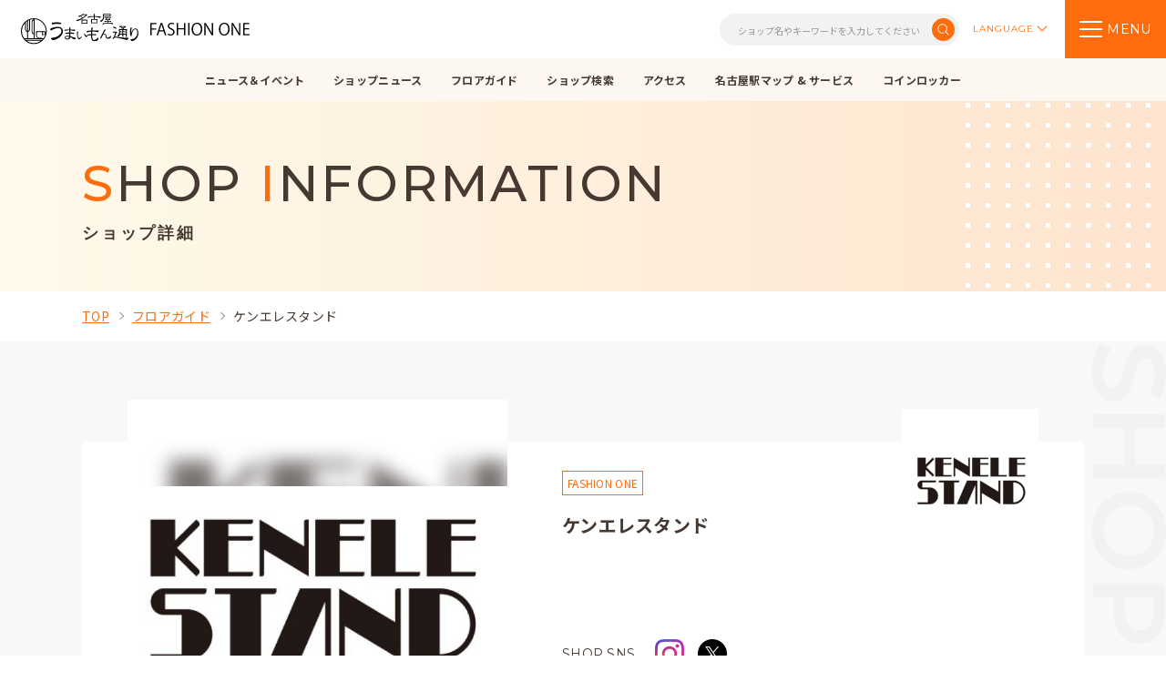

--- FILE ---
content_type: text/html; charset=UTF-8
request_url: https://www.nsk-eki.com/nagoya/map/detail/?cd=000191
body_size: 16087
content:
<!DOCTYPE html>
<html>

<head>
  
<!-- Google Tag Manager -->
<script>(function(w,d,s,l,i){w[l]=w[l]||[];w[l].push({'gtm.start':
new Date().getTime(),event:'gtm.js'});var f=d.getElementsByTagName(s)[0],
j=d.createElement(s),dl=l!='dataLayer'?'&l='+l:'';j.async=true;j.src=
'https://www.googletagmanager.com/gtm.js?id='+i+dl;f.parentNode.insertBefore(j,f);
})(window,document,'script','dataLayer','GTM-K84T3DP');</script>
<!-- End Google Tag Manager -->
  <meta charset="utf-8">
<meta name="viewport" content="width=device-width,initial-scale=1">
<meta name="format-detection" content="telephone=no">
<meta http-equiv="X-UA-Compatible" content="IE=edge">

<title>ケンエレスタンド | JR名古屋駅 名古屋うまいもん通り・ファッションワン</title>
<meta name="description" content="JR名古屋駅のケンエレスタンドの詳細ページです。">
<meta name="keywords" content="">

<meta property="og:type" content="article">
<meta property="og:title" content="ケンエレスタンド | JR名古屋駅 名古屋うまいもん通り・ファッションワン">
<meta property="og:description" content="JR名古屋駅のケンエレスタンドの詳細ページです。">
<meta property="og:url" content="https://www.nsk-eki.com/nagoya/map/detail/?cd=000191">
<meta property="og:image" content="https://www.nsk-eki.com/assets/common/images/common/ogp.png">
<meta property="og:site_name" content="名古屋ステーション開発">
<meta property="fb:admins" content="">
<meta property="og:locale" content="ja_JP">

<meta name="twitter:card" content="summary">
<meta name="twitter:site" content="名古屋ステーション開発">

<link rel="icon" href="/favicon.ico" type="image/vnd.microsoft.icon">
<link rel="apple-touch-icon" href="/favicon.ico">



    <link rel="preconnect" href="https://fonts.googleapis.com">
<link rel="preconnect" href="https://fonts.gstatic.com" crossorigin>
<link href="https://fonts.googleapis.com/css2?family=Noto+Sans+JP:wght@400;500;700&display=swap" rel="stylesheet">
<link href="https://fonts.googleapis.com/css2?family=Montserrat:wght@400;500;700&display=swap" rel="stylesheet">

<link rel="stylesheet" href="/assets/nagoya/css/reset.css">
<link rel="stylesheet" href="/assets/nagoya/css/helper.css">
<link rel="stylesheet" href="/assets/nagoya/css/common.css">
    <link rel="stylesheet" href="/assets/common/css/slick.css">
  <link rel="stylesheet" href="/assets/nagoya/css/map.css">
  
  <!-- js -->
<script src="https://cdnjs.cloudflare.com/ajax/libs/jquery/3.5.1/jquery.min.js"></script>
<script src="https://cdnjs.cloudflare.com/ajax/libs/jquery-cookie/1.4.1/jquery.cookie.min.js"></script>

  <script type="application/ld+json">
    [{
      "@context": "http://schema.org",
      "@type": "BreadcrumbList",
      "itemListElement": [{
          "@type": "ListItem",
          "position": 1,
          "item": {
            "@id": "https://www.nsk-eki.com/nagoya",
            "name": "名古屋ステーション開発"
          }
        },
        {
          "@type": "ListItem",
          "position": 2,
          "item": {
            "@id": "https://www.nsk-eki.com/nagoya/map/",
            "name": "フロアガイド | 名古屋ステーション開発"
          }
        },
        {
          "@type": "ListItem",
          "position": 3,
          "item": {
            "@id": "https://www.nsk-eki.com/nagoya/map/",
            "name": "ケンエレスタンド | 名古屋ステーション開発"
          }
        }
      ]
    }]
  </script>

  </head>

<body class="pagetype-map pagetype-map-detail">
  <!-- Google Tag Manager (noscript) -->
<noscript><iframe src="https://www.googletagmanager.com/ns.html?id=GTM-K84T3DP"
height="0" width="0" style="display:none;visibility:hidden"></iframe></noscript>
<!-- End Google Tag Manager (noscript) -->

<!-- SVG -->
<!-- NSKロゴ -->
<svg class="icon-svg" xmlns="http://www.w3.org/2000/svg" width="62" height="35.524" viewBox="0 0 62 35.524"><symbol id="logo-nsk"><defs><clipPath id="clip-path"><rect id="長方形_4013" data-name="長方形 4013" width="62" height="35.524" fill="none"/></clipPath></defs><g id="logo_nsk_new" transform="translate(0 0)"><g id="グループ_3473" data-name="グループ 3473" transform="translate(0 0)" clip-path="url(#clip-path)"><path id="パス_5996" data-name="パス 5996" d="M57.344 52.1 44.929 38.262a6.62 6.62.0 01-1.612-4.321l-.006-6.978a2.352 2.352.0 00-.234-1 2.617 2.617.0 00-2.362-1.444c-2.076-.011-12.472-.065-13.307-.011a5.6 5.6.0 00-4.595 3.684 5.024 5.024.0 00-.325 1.777c0 1.625.66 3.735 1.921 4.623.95.7 2.383 1.009 4.647 1.009h2.495l1.2.02a2.918 2.918.0 013.068 2.729 2.961 2.961.0 01-3.179 2.668l-3.311.007H1.573v-.383H29.327l3.311-.007a2.583 2.583.0 002.8-2.286A2.538 2.538.0 0032.746 36l-1.2-.02H29.057c-2.351.0-3.853-.333-4.871-1.081-1.428-1.006-2.079-3.263-2.079-4.934a5.4 5.4.0 01.35-1.912 6 6 0 014.928-3.931c.826-.053 10.415-.006 13.333.01A3 3 0 0143.423 25.8a2.736 2.736.0 01.271 1.165l.006 6.977a6.237 6.237.0 001.516 4.069l12.413 13.84z" transform="translate(-1.09 -16.709)" /><path id="パス_5997" data-name="パス 5997" d="M28.152 27.617c-.287.0-.579-.025-.858-.05s-.54-.047-.787-.047A4.2 4.2.0 0122.659 25L14.868 8.331l.183 18.891h-.383L14.477 7.454a.191.191.0 01.364-.083l8.166 17.474a3.82 3.82.0 003.5 2.293c.263.0.546.025.82.048.775.068 1.576.137 2.04-.323a5.436 5.436.0 001.188-1.508 4.538 4.538.0 00.453-1.985L31.137.0h.383l-.128 23.37a4.921 4.921.0 01-.493 2.152 5.742 5.742.0 01-1.261 1.61 2.016 2.016.0 01-1.485.483" transform="translate(-10.036 0)" /><path id="パス_5998" data-name="パス 5998" d="M5.373 28.018a6.519 6.519.0 01-3.388-1.023A4.108 4.108.0 010 23.452V7.793C0 6.555.0 2.786 4.334 2.757l3.046-.025a.476.476.0 01.437.275l8.726 18.655L16.435.185h.956l.119 23.654a.478.478.0 01-.911.2L7.081 3.691l-2.74.022C1.968 3.729.956 4.949.956 7.793V23.452A3.152 3.152.0 002.51 26.2a5.51 5.51.0 002.863.866h0l25.377-.006c2.825.0 3.914-.166 4.856-.742a4.828 4.828.0 002.3-4.407 5.439 5.439.0 00-1.624-4.155c-1-.842-2.377-1.139-5.266-1.139h-2.06c-2.159.0-4.365-.35-4.365-2.944a2.826 2.826.0 011.46-2.636l.018-.008a7.661 7.661.0 013.06-.416H42.6v.956H29.126a6.948 6.948.0 00-2.674.334 1.894 1.894.0 00-.909 1.769c0 1.047.261 1.987 3.409 1.987h2.06c3.147.0 4.685.356 5.877 1.36a6.312 6.312.0 011.968 4.891 5.75 5.75.0 01-2.767 5.232c-1.105.676-2.306.874-5.34.874l-25.377.006z" transform="translate(0 -0.125)" /><rect id="長方形_4012" data-name="長方形 4012" width=".956" height="27.97" transform="translate(38.012 7.416)" /><path id="パス_5999" data-name="パス 5999" d="M167.773 52.272 153.714 37.184a.478.478.0 01.029-.68L167.35 24.159l.642.708-13.248 12.02L168.473 51.62z" transform="translate(-106.473 -16.748)" /><path id="パス_6000" data-name="パス 6000" d="M137.658 52.288h-.956l.072-14.056a5.27 5.27.0 011.832-3.96l11.346-9.942.63.719-11.35 9.944a4.316 4.316.0 00-1.5 3.244z" transform="translate(-94.768 -16.863)" /></g></g></symbol></svg>

<!-- 名古屋うまいもん通り -->
<svg class="icon-svg" xmlns="http://www.w3.org/2000/svg" width="135" height="40" viewBox="0 0 135 40"><symbol id="logo-umaimon"><g id="logo_umaimon" transform="translate(0.14 -0.5)"><path id="長方形_1" data-name="長方形 1" d="M0 0h135v40H0z" transform="translate(-0.14 0.5)" fill="none"/><g id="グループ_3154" data-name="グループ 3154" transform="translate(2.861 3.501)"><path id="パス_5457" data-name="パス 5457" d="M1230 631.074a14.144 14.144.0 1 0 14.142 14.143A14.158 14.158.0 0 0 1230 631.074m13.184 14.143a13.368 13.368.0 0 1-.1 1.554 1.949 1.949.0 0 0-.488-.862 3.513 3.513.0 0 0-2.568-.668H1232.4v4.352A3.952 3.952.0 0 0 1234.27 653h-3.522V632.056a13.2 13.2.0 0 1 12.431 13.161m-4.1 9.539h-18.169q-.444-.423-.848-.883h19.865c-.269.307-.553.6-.848.883m-17.787-19.428a12.416 12.416.0 0 1 1.344-1.042v10.688c-1.1-.277-1.344-1.569-1.344-3.406zm2.3-1.629a12.916 12.916.0 0 1 1.345-.653v8.522c0 1.837-.245 3.129-1.345 3.406zm0 12.256c2.3-.337 2.3-3.145 2.3-4.387V632.69a13.07 13.07.0 0 1 3.9-.651c-1.522.392-2.308 2.623-2.308 3.63v10.089a3.181 3.181.0 0 0 2.3 3.095V653h-6.193zm6.193 1.906a2.291 2.291.0 0 1-1.336-2.1V635.669a3.726 3.726.0 0 1 1.336-2.606zm3.575 1.732V646.2h5.707v3.393a2.817 2.817.0 0 1-2.854 2.955v0a2.817 2.817.0 0 1-2.853-2.955m4.8 3.406a4.174 4.174.0 0 1 4.411-3.83 13.148 13.148.0 0 1-1.944 3.83zm1.867-6.8a2.829 2.829.0 0 1 1.889.388 1.376 1.376.0 0 1 .316 1.019c0 1.037-.713 1.267-2.206 1.287zm-19.7-9.939v5.306c0 1.242.0 4.05 2.306 4.387V653h-3.273a13.146 13.146.0 0 1 .967-16.737m1.594 19.37h16.141a13.148 13.148.0 0 1-16.141.0" transform="translate(-1215.852 -625.996)"/><path id="パス_5458" data-name="パス 5458" d="M1271.724 646.589a8.134 8.134.0 0 1-1.994 5.179 12.384 12.384.0 0 1-4.492 3.364 12.18 12.18.0 0 1-4.317 1.338 2.273 2.273.0 0 1-1.49-.653 1.943 1.943.0 0 1-.8-1.458c0-.241.815-.428 2.443-.568a12.25 12.25.0 0 0 5.832-2.2q3.188-2.172 3.186-5 0-3.419-3.511-3.423a13.263 13.263.0 0 0-6.132 1.786q-.594.3-1.726.892a.788.788.0 0 1-.685-.505 1.675 1.675.0 0 1-.211-.8q0-1.131 3.664-2.054a21.77 21.77.0 0 1 4.673-.714 5.324 5.324.0 0 1 4.852 2.321 4.775 4.775.0 0 1 .714 2.5m-1.846-8.87a1.065 1.065.0 0 1-.417.832 1.319 1.319.0 0 1-.921.39 5.485 5.485.0 0 1-1.014-.179 15.226 15.226.0 0 0-2.172-.091 23.154 23.154.0 0 0-3.75.239c-.119.019-.4.069-.832.148a3.543 3.543.0 0 1-.775.12c-.34.0-.507-.228-.507-.684.0-.931.417-1.409 1.25-1.428q1.49-.09 3.9-.09h2.381q2.859.0 2.856.743" transform="translate(-1225.657 -627.375)"/><path id="パス_5459" data-name="パス 5459" d="M1290.786 655.764a3.162 3.162.0 0 1-.646 1c-.374.43-.669.644-.882.644a4.034 4.034.0 0 1-1.671-.745q-.74-.479-1.446-.965a10.893 10.893.0 0 0-1.645-.782q-.2 2.513-3.115 2.51a3.781 3.781.0 0 1-1.909-.461 1.748 1.748.0 0 1-.982-1.587 1.674 1.674.0 0 1 1.1-1.609 4.6 4.6.0 0 1 2.029-.4 7.981 7.981.0 0 1 1.827.241c0-.307.009-.731.021-1.267.013-.657.021-1.07.021-1.247v-.079a.524.524.0 0 1-.021-.1 27.091 27.091.0 0 0-3.234.323c-.054.013-.153.04-.3.081a.949.949.0 0 1-.322.08c-.335.0-.5-.209-.5-.622q0-.685 1.124-.786.884-.119 3.214-.162c-.028-.668-.038-1.492-.038-2.469-1.128.025-1.763.047-1.911.058a10.813 10.813.0 0 0-1.887.284c-.5.132-.762.2-.8.2-.455.0-.684-.249-.684-.744a.58.58.0 0 1 .182-.422q.262-.283 5.084-.282c-.041-.939-.062-1.465-.062-1.588.0-.5.213-.743.644-.743a.665.665.0 0 1 .762.743c0 .443-.019.978-.061 1.609q3.679.159 4.863.16c.3.0.442.053.442.161a1.537 1.537.0 0 1-.3.8c-.214.321-.421.481-.623.481a6.237 6.237.0 0 0-.983-.3 19.125 19.125.0 0 0-3.418-.4q-.039 1.285-.039 2.45a31.15 31.15.0 0 1 4 .223.8.8.0 0 1 .24.058 1.025 1.025.0 0 1 .122.164 2.132 2.132.0 0 1-.243.64c-.146.281-.3.422-.462.422-.041.0-.461-.073-1.265-.219a13.876 13.876.0 0 0-2.392-.222q0 .2-.08 2.975 1.851.543 3.538 1.166a9.239 9.239.0 0 0 2.329.5c.214.0.339.072.384.221m-7.394-1.245a7.929 7.929.0 0 0-2.05-.342c-1.382.0-2.068.4-2.068 1.2.0.362.253.637.763.821a2.6 2.6.0 0 0 1.164.262 2.228 2.228.0 0 0 1.548-.459 2.576 2.576.0 0 0 .644-1.487" transform="translate(-1230.4 -629.046)"/><path id="パス_5460" data-name="パス 5460" d="M1301.474 655.44a3.954 3.954.0 0 1-1.075 1.822q-1.142 1.373-1.792 1.371a1.859 1.859.0 0 1-1.287-.766q-1.222-1.382-1.223-5.182a7.934 7.934.0 0 1 .2-2.346.552.552.0 0 1 .537-.343.452.452.0 0 1 .52.5c0 .034-.036.327-.115.881a20.6 20.6.0 0 0-.194 2.656 4.544 4.544.0 0 0 .554 2.428c.336.533.667.8 1 .8s.834-.34 1.529-1.025a7.191 7.191.0 0 1 1.143-1.044c.139.0.211.084.211.247m6.159-.474a1.521 1.521.0 0 1-.536.8 1.322 1.322.0 0 1-.815.44q-.489.0-1.581-1.661a5.85 5.85.0 0 1-1.058-2.266.2.2.0 0 1 .227-.227c.11.0.337.222.686.668a7.787 7.787.0 0 0 1.287 1.254 3.493 3.493.0 0 0 1.319.749c.12.034.208.055.261.066a.45.45.0 0 1 .212.179" transform="translate(-1234.599 -630.417)"/><path id="パス_5461" data-name="パス 5461" d="M1323.351 647.615a2.213 2.213.0 0 1-.471 1.153c-.3.464-.585.692-.843.692a7.327 7.327.0 0 0-1.314-.392 13.418 13.418.0 0 0-3.368-.438h-.554c-.273.014-.47.023-.594.023a24.352 24.352.0 0 0-.186 2.906l3.574-.047q.964.0.964.277a1.376 1.376.0 0 1-.246.714.894.894.0 0 1-.555.415 13.888 13.888.0 0 0-2.4-.323q-.267.0-1.334.048a16.868 16.868.0 0 0 .227 3.229q.431 2.076 1.724 2.076a4.94 4.94.0 0 0 2.136-.623 5.94 5.94.0 0 0 1.868-1.476c.26-.323.446-.484.552-.484.234.0.352.262.352.784a3.394 3.394.0 0 1-.37 1.753 2.847 2.847.0 0 1-1.929 1.016 8.908 8.908.0 0 1-2.24.3 2.93 2.93.0 0 1-3.017-2.168 14.77 14.77.0 0 1-.451-4.338q-1.417.093-1.664.116a6.539 6.539.0 0 0-1.58.277q-.556.206-.453.206c-.246.0-.368-.183-.368-.552.0-.491.3-.8.923-.924a21.89 21.89.0 0 1 3.162-.253 25.751 25.751.0 0 1 .1-2.882l-1.356.113a10.807 10.807.0 0 0-1.6.393c-.9.323-1.423.507-1.56.553-.273-.047-.412-.237-.412-.577a1.149 1.149.0 0 1 1.211-1.268q1.276-.093 3.82-.324c.056-.969.083-1.728.083-2.282.0-.786.231-1.178.7-1.178a.684.684.0 0 1 .76.786q0-.07-.349 2.628c.176.0.451.0.82-.022h.8c.4.0.992.018 1.785.047s1.4.047 1.807.047a6.718 6.718.0 0 0 1.149-.071c.3-.044.465-.069.492-.069.137.0.207.047.207.14" transform="translate(-1237.862 -629.046)"/><path id="パス_5462" data-name="パス 5462" d="M1341.467 654.529a2.306 2.306.0 0 1-1.875 2.314 7.587 7.587.0 0 1-2.165.344 1.828 1.828.0 0 1-1.923-1.208 12.737 12.737.0 0 1-.327-2.249q-.112-1.206-.83-1.206a2.728 2.728.0 0 0-2.265 1.191 13.663 13.663.0 0 0-1.125 2.2c-.346.8-.663 1.2-.945 1.2-.4.0-.6-.183-.6-.552a1.368 1.368.0 0 1 .213-.652q1.076-1.891 4.334-8.506a.682.682.0 0 1 .669-.424c.369.0.552.168.552.5a14.251 14.251.0 0 1-1.222 2.462q-.7 1.3-1.449 2.574a3.484 3.484.0 0 1 1.841-.6 1.674 1.674.0 0 1 1.157.458 2.9 2.9.0 0 1 .554 1.432c.172 1.012.27 1.543.292 1.6.153.511.44.765.865.765a4.085 4.085.0 0 0 1.7-.5 6.036 6.036.0 0 0 1.5-.976 4.666 4.666.0 0 1 .767-.667c.2.0.292.168.292.5" transform="translate(-1242.38 -629.713)"/><path id="パス_5463" data-name="パス 5463" d="M1348.434 648.274a13.609 13.609.0 0 1 2.183.174 1.374 1.374.0 0 1 .615-.174.613.613.0 0 1 .7.692.831.831.0 0 1-.318.54 7.37 7.37.0 0 0-1.111 2.07 11.533 11.533.0 0 0-.576 2.222q.994.127 3.654.477a78.03 78.03.0 0 0 8.892.927 4.791 4.791.0 0 0 1.313-.152 1.8 1.8.0 0 1 .475-.109c.106.0.159.117.159.346a2.634 2.634.0 0 1-.537 1.4c-.343.516-.655.776-.934.776a3.643 3.643.0 0 1-1.032-.151q-6.748-1.664-9.309-2.115a19.2 19.2.0 0 0-2.76-.431c-.488.0-1.047.466-1.668 1.4a.7.7.0 0 1-.6.367c-.356.0-.535-.166-.535-.5a6 6 0 0 1 1.292-1.747 1.154 1.154.0 0 1 .335-.322 20.154 20.154.0 0 1 1.47-4.424c0-.131-.013-.2-.041-.218a.207.207.0 0 0-.119-.043 13.373 13.373.0 0 0-1.588.088c-.2.042-.415.1-.654.173-.3.0-.458-.173-.458-.519.0-.505.383-.756 1.152-.756m.159-5.48 2.562 1.531a.526.526.0 0 1 .4.5c0 .174-.135.258-.4.258l-2.721-.666c-.409-.115-.615-.455-.615-1.014.0-.4.258-.6.775-.6m6.67-.584a53.3 53.3.0 0 1 5.359.172l.617-.084c.41.0.615.222.615.668.0.1-.125.215-.379.344q-.911.518-2.282 1.468c-.039.03-.078.057-.117.086.3.23.457.41.457.54a.577.577.0 0 1-.041.238l1.9.021a3.7 3.7.0 0 0 .854-.172q.7.0.7.517a17.125 17.125.0 0 0-.316 3.581q0 1.383.16 3.93c0 .558-.207.84-.617.84a.483.483.0 0 1-.437-.323 3.663 3.663.0 0 1-.119-1.036q0-.8.022-1.51-1.492.0-2.761.021l.037 1.4c0 .848-.209 1.273-.634 1.273q-.534.0-.535-1.273c.012-.489.026-.949.039-1.384-1 .031-1.874.074-2.6.132a.365.365.0 0 1-.14-.021 2.454 2.454.0 0 1-.06.3 3.086 3.086.0 0 1-.615 1.34c-.25.314-.47.472-.655.472a1.409 1.409.0 0 1-.854-.388c-.357-.3-.538-.539-.538-.71.0-.144.1-.253.3-.324a2.234 2.234.0 0 0 1.149-.993 7.335 7.335.0 0 0 .4-3 14.5 14.5.0 0 0-.216-2.417c0-.344.2-.516.615-.516a.538.538.0 0 1 .476.195l3.593.019a8.166 8.166.0 0 0-1.807-.992c-.368-.129-.556-.287-.556-.475a.539.539.0 0 1 .618-.6 9.294 9.294.0 0 1 1.41.754c.011.015.026.028.038.045.026-.031.046-.051.06-.067l1.211-.971c0-.114-.132-.173-.4-.173a33.424 33.424.0 0 0-4.268.261c-.359.0-.534-.145-.534-.432a.712.712.0 0 1 .257-.539.848.848.0 0 1 .595-.218m-.118 8.439h2.66c.011-.676.019-1.253.019-1.729q-1.47.045-2.562.11h-.1v1.036c0 .2.0.4-.018.582m.018-2.612h2.643c-.015-.4-.034-.828-.06-1.271v-.152q-1.372.022-2.583.043v1.38m3.674.0h2.88c.014-.461.031-.883.059-1.271.0-.116-.152-.176-.457-.176-.833.0-1.641.011-2.421.024a.535.535.0 0 1 .017.152c-.037.444-.065.868-.078 1.271m.021 2.612h2.781q.017-.971.037-1.77c-1.032.0-1.977.007-2.839.021l.021 1.749" transform="translate(-1246.501 -628.597)"/><path id="パス_5464" data-name="パス 5464" d="M1381.251 650.794a9.249 9.249.0 0 1-4.04 7.232 5.785 5.785.0 0 1-2.835 1.073 2 2 0 0 1-1.162-.535 1.51 1.51.0 0 1-.669-1.074c0-.161.329-.26.982-.288a7.158 7.158.0 0 0 4.444-1.9 6.464 6.464.0 0 0 2.052-4.978q0-4.242-2.076-4.242a2.7 2.7.0 0 0-1.92 1.025 8.449 8.449.0 0 0-1.225 1.877 9.994 9.994.0 0 0-.9 3.729c-.046.625-.25.937-.625.937q-1.248.0-1.249-4.377a18.22 18.22.0 0 1 .245-3.034q.356-2.253 1.161-2.255c.357.0.535.267.535.8.0.015-.1.475-.312 1.384a19.623 19.623.0 0 0-.448 4.243 14.557 14.557.0 0 1 1.721-3.417 3.976 3.976.0 0 1 3.213-1.763 2.737 2.737.0 0 1 2.523 2.03 9.851 9.851.0 0 1 .58 3.527" transform="translate(-1252.338 -629.012)"/><path id="パス_5465" data-name="パス 5465" d="M1302.86 624.448c.249.0.376.11.376.327a.959.959.0 0 1-.114.441h2.982a5.785 5.785.0 0 1 .634-.067c.327.011.5.157.523.44q0 .244-.653.765a49.959 49.959.0 0 1-5.507 4.173 18.437 18.437.0 0 1-3.229 1.547 6.319 6.319.0 0 1-1.565.458 1.178 1.178.0 0 1-.763-.245.8.8.0 0 1-.327-.652c0-.12.086-.2.261-.244a19.7 19.7.0 0 0 6.16-2.266 4 4 0 0 0-1.061-.767c-.215-.1-.326-.21-.326-.34.0-.337.191-.505.57-.505a4.766 4.766.0 0 1 .784.536 2.421 2.421.0 0 1 .635.669 33.372 33.372.0 0 0 3.357-2.673c0-.042-.043-.064-.129-.064h-3.277a17.656 17.656.0 0 1-2.411 1.563 2.8 2.8.0 0 1-1.256.409 1.151 1.151.0 0 1-.717-.31.8.8.0 0 1-.357-.587c0-.152.1-.232.307-.245a9.162 9.162.0 0 0 2.544-.78 8.5 8.5.0 0 0 2.3-1.451.551.551.0 0 1 .26-.132m-1.662 6.5a2.375 2.375.0 0 1 .473.047 2.526 2.526.0 0 0 .685.067h2.328c.524.0 1.147.022 1.875.064a1.632 1.632.0 0 0 .571-.131c.295.0.44.177.44.523a.712.712.0 0 1-.032.114 3.113 3.113.0 0 0-.1.7c-.044.456-.064.933-.064 1.433.0.305.019.723.064 1.255.0.382-.146.571-.441.571a25.7 25.7.0 0 0-3-.195 17.1 17.1.0 0 0-1.94.064 5.111 5.111.0 0 0-.863.131c-.292.0-.438-.153-.438-.457a15.937 15.937.0 0 0 .131-1.874 16.861 16.861.0 0 0-.131-1.873.389.389.0 0 1 .438-.441m2.8 3.683c.7.0 1.462.025 2.3.066a.23.23.0 0 0 .26-.26v-2.347c0-.131-.041-.195-.129-.195-.977-.047-2.4-.066-4.269-.066a.288.288.0 0 0-.327.324 20.51 20.51.0 0 1-.114 2.218c0 .219.127.326.375.326.543-.041 1.179-.066 1.906-.066" transform="translate(-1234.393 -624.448)"/><path id="パス_5466" data-name="パス 5466" d="M1318.041 627.076h.049l-.049-1.971c0-.38.172-.57.52-.57.424.0.635.19.635.57l-.048 2c.771.045 1.68.126 2.721.245a26.412 26.412.0 0 0 2.738.178 9.045 9.045.0 0 0 1.074-.064c.086.0.13.04.13.114a2.085 2.085.0 0 1-.261 1.01c-.195.307-.385.457-.568.457a1.978 1.978.0 0 1-.619-.114 14.312 14.312.0 0 0-3.065-.75 18.543 18.543.0 0 0-2.165-.195l-.067 2.524h.05q.831.0 1.989.064a1.67 1.67.0 0 0 .569-.13c.294.0.44.176.44.522l-.031.114a3.052 3.052.0 0 0-.1.718c-.035.454-.05.939-.05 1.45.0.313.021.739.065 1.271.0.379-.155.569-.457.569a28.3 28.3.0 0 0-2.983-.18q-1.679.0-2.134.049c-.251.024-.558.065-.928.131a.39.39.0 0 1-.442-.442 16.368 16.368.0 0 0 .13-1.905 17.048 17.048.0 0 0-.13-1.907.4.4.0 0 1 .442-.456 1.947 1.947.0 0 1 .473.065 2.487 2.487.0 0 0 .665.065h1.535l-.065-2.544h-.066a20.542 20.542.0 0 0-3.343.279 12.041 12.041.0 0 0-2.264.6 1.8 1.8.0 0 1-.505.13c-.391-.011-.6-.178-.634-.506a.768.768.0 0 1 .273-.52 1 1 0 0 1 .555-.247 47.812 47.812.0 0 1 5.917-.635m.52 7.073c.684.0 1.445.025 2.282.065a.232.232.0 0 0 .262-.261v-2.411c0-.13-.043-.2-.131-.2q-1.551-.067-4.513-.067a.29.29.0 0 0-.327.327 19.246 19.246.0 0 1-.129 2.281c0 .217.129.326.392.326.617-.041 1.34-.065 2.166-.065" transform="translate(-1238.15 -624.468)"/><path id="パス_5467" data-name="パス 5467" d="M1336.206 624.771l3.44.065a5.782 5.782.0 0 0 .7-.065q.569.0.569.309a10.313 10.313.0 0 0-.262 2.036c-.007.3-.176.457-.5.457q-1.336-.131-3.5-.13a29.482 29.482.0 0 0-3.29.162v.49a7.636 7.636.0 0 1-.426 2.754 6.117 6.117.0 0 1-1.563 2.052 1.846 1.846.0 0 1-1.027.521 1.518 1.518.0 0 1-.913-.439.8.8.0 0 1-.358-.587c0-.174.107-.277.326-.31a3.035 3.035.0 0 0 1.19-.342 2.841 2.841.0 0 0 1.435-1.547 6.41 6.41.0 0 0 .425-2.495c0-.6-.041-1.428-.114-2.492.0-.337.145-.505.44-.505a.734.734.0 0 1 .471.131zm-1.6 3.551h6.633c.152.012.231.078.244.195a.812.812.0 0 1-.195.539.751.751.0 0 1-.573.229 10.133 10.133.0 0 1-1.156-.148q-.945-.047-2.069-.047h-.359a.6.6.0 0 1 .034.195.175.175.0 0 1-.034.1q-.359.522-.57.8c-.119.151-.26.321-.424.5.0.087.087.131.26.131h2.675c.163.0.244-.065.244-.2a.184.184.0 0 0-.016-.049 7.619 7.619.0 0 0-.522-.634.147.147.0 0 1-.032-.082.4.4.0 0 1 .455-.44.2.2.0 0 1 .148.082 16.676 16.676.0 0 1 1.106 1.435.313.313.0 0 1 .083.195.348.348.0 0 1-.393.392h-1.971l-.015 1.074h3.016c.118.012.178.1.178.26a.54.54.0 0 1-.163.392.819.819.0 0 1-.54.178c-.15.0-.526-.031-1.123-.1-.435-.01-.9-.023-1.387-.032l-.032 1.157q1.029.031 2.218.144c.815.067 1.585.1 2.313.1a3.883 3.883.0 0 0 .7-.065c.033.0.05.065.05.195a1.87 1.87.0 0 1-.212.833c-.163.292-.326.439-.489.439a1.444 1.444.0 0 1-.652-.163 11.352 11.352.0 0 0-2.428-.619 17.1 17.1.0 0 0-2.133-.114 12.922 12.922.0 0 0-2.494.21 14.566 14.566.0 0 0-2.2.737 1.374 1.374.0 0 1-.52.144.465.465.0 0 1-.456-.5.656.656.0 0 1 .245-.471.878.878.0 0 1 .521-.228 32.56 32.56.0 0 1 4.709-.635l-.018-1.157a11.68 11.68.0 0 0-2.264.178 2.363 2.363.0 0 1-.587.147.481.481.0 0 1-.506-.454.665.665.0 0 1 .262-.443 1.094 1.094.0 0 1 .569-.129h2.511l-.016-1.074h-.834c-.312.0-.7.021-1.156.065-.38.0-.569-.13-.569-.392a.587.587.0 0 1 .2-.374c.118-.11.225-.213.324-.31a4.329 4.329.0 0 0 .456-.538 5.375 5.375.0 0 0 .539-.848 10.346 10.346.0 0 0-1.305.114 3.348 3.348.0 0 1-.585.116q-.474-.034-.521-.441a.7.7.0 0 1 .258-.44 1 1 0 0 1 .573-.147m-1.254-2.8c-.01.152-.018.326-.018.521v.815c.651-.034 1.543-.05 2.671-.05q1.288.0 3.505.065c.238.0.351-.065.342-.195.009-.457.027-.821.047-1.092.0-.077-.086-.116-.258-.116q-.83-.062-3.063-.064c-.977.0-2.052.041-3.226.114" transform="translate(-1242.302 -624.508)"/></g></g></symbol></svg>

<!-- FASHION ONE -->
<svg class="icon-svg" xmlns="http://www.w3.org/2000/svg" width="118" height="40" viewBox="0 0 118 40"><symbol id="logo-fashionone"><g id="logo_fo" transform="translate(0.14 -0.5)"><path id="長方形_1" data-name="長方形 1" d="M0 0h118v40H0z" transform="translate(-0.14 0.5)" fill="none"/><g id="グループ_3245" data-name="グループ 3245" transform="translate(4.86 13.466)"><path id="パス_5942" data-name="パス 5942" d="M125.9 128.119V114.48h6.874v1.254h-5.389v4.851h4.958v1.236h-4.958v6.3z" transform="translate(-125.9 -114.267)"/><path id="パス_5943" data-name="パス 5943" d="M143.443 122.517l-1.342-4.044c-.286-.932-.518-1.789-.7-2.6h-.054c-.179.821-.43 1.681-.68 2.542l-1.361 4.1zm3.348 5.6h-1.575l-1.468-4.421H139l-1.431 4.421h-1.522l4.511-13.64h1.717z" transform="translate(-129.161 -114.267)"/><path id="パス_5944" data-name="パス 5944" d="M160.546 116.07a4.643 4.643.0 0 0-2.4-.625c-1.9.0-2.614 1.161-2.614 2.146.0 1.343.823 2.024 2.649 2.792 2.2.932 3.33 2.06 3.33 4.011.0 2.163-1.576 3.831-4.51 3.831a6.26 6.26.0 0 1-3.257-.863l.411-1.235a5.549 5.549.0 0 0 2.935.842c1.826.0 2.9-.983 2.9-2.453.0-1.342-.732-2.165-2.5-2.879-2.059-.773-3.455-1.969-3.455-3.851.0-2.075 1.682-3.6 4.17-3.6a5.512 5.512.0 0 1 2.793.647z" transform="translate(-134.843 -114.173)"/><path id="パス_5945" data-name="パス 5945" d="M178.18 128.128h-1.486v-6.514h-6.515v6.514h-1.485V114.506h1.485v5.818h6.515v-5.818h1.486z" transform="translate(-139.644 -114.275)"/><path id="長方形_3929" data-name="長方形 3929" d="M0 0h1.485v13.64H0z" transform="translate(41.579 0.212)"/><path id="パス_5946" data-name="パス 5946" d="M194.245 121.271c0 2.9 1.5 5.728 4.275 5.728 2.812.0 4.3-2.739 4.3-5.853.0-2.736-1.341-5.745-4.262-5.745-3 0-4.311 2.971-4.311 5.87m10.129-.2c0 4.8-2.685 7.16-5.908 7.16-3.382.0-5.78-2.668-5.78-6.927.0-4.441 2.524-7.142 5.942-7.142 3.493.0 5.746 2.792 5.746 6.908" transform="translate(-147.35 -114.166)"/><path id="パス_5947" data-name="パス 5947" d="M222.838 128.12h-1.486L217 120.943a41.581 41.581.0 0 1-2.453-4.547l-.071.016c.124 1.737.141 3.33.141 5.691v6.016h-1.394V114.48h1.557l4.4 7.179a42.406 42.406.0 0 1 2.38 4.455l.036-.018c-.143-1.895-.179-3.526-.179-5.675V114.48h1.414z" transform="translate(-153.947 -114.267)"/><path id="パス_5948" data-name="パス 5948" d="M238.407 121.271c0 2.9 1.5 5.728 4.279 5.728 2.809.0 4.294-2.739 4.294-5.853.0-2.736-1.343-5.745-4.258-5.745-3.007.0-4.315 2.971-4.315 5.87m10.131-.2c0 4.8-2.685 7.16-5.907 7.16-3.382.0-5.782-2.668-5.782-6.927.0-4.441 2.525-7.142 5.943-7.142 3.491.0 5.746 2.792 5.746 6.908" transform="translate(-161.533 -114.166)"/><path id="パス_5949" data-name="パス 5949" d="M267 128.12h-1.486l-4.348-7.177a42.181 42.181.0 0 1-2.453-4.547l-.072.016c.124 1.737.145 3.33.145 5.691v6.016h-1.4V114.48h1.557l4.4 7.179a42.546 42.546.0 0 1 2.381 4.455l.036-.018c-.143-1.895-.179-3.526-.179-5.675V114.48H267z" transform="translate(-168.131 -114.267)"/><path id="パス_5950" data-name="パス 5950" d="M283.224 128.119h-7.2V114.48h6.891v1.254h-5.405v4.62H282.6v1.233h-5.084v5.28h5.71z" transform="translate(-174.117 -114.267)"/></g></g></symbol></svg>

<!-- SEARCH -->
<svg class="icon-svg" xmlns="http://www.w3.org/2000/svg" width="23" height="23" viewBox="0 0 23 23"><symbol id="icon-search"><g id="ic_" transform="translate(-0.201 -0.083)"><g id="icon_data" transform="translate(2.825 2.545)"><path id="パス_33" data-name="パス 33" d="M17.506 22.813a7.666 7.666.0 0 1-1.97.258 7.536 7.536.0 1 1 5.329-2.207" transform="translate(-8 -7.999)" stroke-linecap="round" stroke-linejoin="round" stroke-width="1.5"/><path id="線_7" data-name="線 7" d="M4.36 4.36.0.0z" transform="translate(12.866 12.866)" stroke-linecap="round" stroke-linejoin="round" stroke-width="1.5"/></g></g></symbol></svg>

<!-- MAP -->
<svg class="icon-svg" xmlns="http://www.w3.org/2000/svg" width="30" height="30" viewBox="0 0 30 30"><symbol id="icon-map"><g id="ic_servicemap" transform="translate(-223 -728.496)"><g id="グループ_3505" data-name="グループ 3505" transform="translate(-538.337 24.263)"><path id="線_874" data-name="線 874" d="M0 19.988V0z" transform="translate(771.128 713.243)" stroke-linecap="round" stroke-linejoin="round" stroke-width="1.5"/><path id="線_875" data-name="線 875" d="M0 10.577V0z" transform="translate(779.315 718.129)" stroke-linecap="round" stroke-linejoin="round" stroke-width="1.5"/><path id="パス_6917" data-name="パス 6917" d="M952.787 705.236a6.03 6.03.0 0 1 5.393 8.722c-.776 1.551-4.7 4.25-5.393 7.182-1.123-2.846-4.617-5.632-5.393-7.182a6.03 6.03.0 0 1 5.393-8.722z" transform="translate(-169.094 0)" stroke-linecap="round" stroke-linejoin="round" stroke-width="1.5"/><path id="パス_6918" data-name="パス 6918" d="M987.74 742.4a2.987 2.987.0 1 1-2.987 2.987 2.987 2.987.0 0 1 2.987-2.987z" transform="translate(-204.047 -34.185)" stroke-linecap="round" stroke-linejoin="round" stroke-width="1.5"/><path id="パス_6919" data-name="パス 6919" d="M775.56 749.048l-4.432 2.532-8.176-4.671V766.9l8.176 4.671 8.186-4.665 8.165 4.665V757.213" transform="translate(0 -38.337)" stroke-linecap="round" stroke-linejoin="round" stroke-width="1.5"/></g></g></symbol></svg>

<!-- LOCKER -->
<svg class="icon-svg" xmlns="http://www.w3.org/2000/svg" width="23" height="23" viewBox="0 0 23 23"><symbol id="icon-locker"><svg xmlns="http://www.w3.org/2000/svg" width="23.236" height="29.283" viewBox="0 0 23.236 29.283"><g id="グループ_3496" data-name="グループ 3496" transform="translate(0 0)"><path id="合体_1" data-name="合体 1" d="M4.454,7.309a1.5,1.5,0,0,0,1.471-1.2l.242-1.2H16.709A1.5,1.5,0,0,0,15.3,3.909H6.142l-.392-.9A2.5,2.5,0,0,0,3.454,1.5H1.5V7.309H4.454m0,1.5H0V0H3.454A4,4,0,0,1,7.126,2.409H15.3a3,3,0,0,1,3,3V6.4H7.4A3,3,0,0,1,4.454,8.809Z" transform="translate(2.711 0)"/><path id="長方形_4136" data-name="長方形 4136" d="M1.5,1.5V17.239H21.736V1.5H1.5M0,0H23.236V18.739H0Z" transform="translate(0 10.544)"/><path id="パス_6914" data-name="パス 6914" d="M-9585.36-12960.555h1.5v3.84h-1.5Z" transform="translate(9590.367 12963.038)"/><g id="グループ_3497" data-name="グループ 3497" transform="translate(4.48 13.787)"><path id="長方形_4137" data-name="長方形 4137" d="M3,1.5A1.5,1.5,0,0,0,1.5,3V7.31H12.777V3a1.5,1.5,0,0,0-1.5-1.5H3M3,0h8.277a3,3,0,0,1,3,3V8.81H0V3A3,3,0,0,1,3,0Z" transform="translate(0 3.445)"/><path id="パス_6915" data-name="パス 6915" d="M-9579.763-12941.609l-1.5-.059a6.171,6.171,0,0,1,.484-2.036,3.276,3.276,0,0,1,3.095-2.128l.153,0a3.486,3.486,0,0,1,3.165,2.208,5.76,5.76,0,0,1,.458,1.963l-1.5.039a4.252,4.252,0,0,0-.347-1.431,1.973,1.973,0,0,0-1.835-1.281h-.095a1.8,1.8,0,0,0-1.723,1.235A4.752,4.752,0,0,0-9579.763-12941.609Z" transform="translate(9584.722 12945.083)"/></g></g></svg></symbol></svg>
    <!-- ヘッダー　Gナビ -->
  <header class="cmn-hd">
    <div class="hd-inner">
      <h1 class="ttl"><a href="/nagoya/"><img src="/assets/corporate/images/common/logo-umaimon.svg" alt="名古屋うまいもん通り" class="img01"><img src="/assets/corporate/images/common/logo-fashionone.svg" alt="FASHION ONE" class="img02"></a></h1><!-- /.ttl -->
      <div class="flex-wrapper">
        <div class="search-box">
          <div class="icon sp-view">
            <svg class="svg-img" viewBox="0 0 23 23">
              <use xlink:href='#icon-search'></use>
            </svg>
          </div><!-- /.sp-view -->
        </div><!-- /.search-box -->
        <div class="keyword-wrapper">
          <div class="keyword-box">
            <form action="/nagoya/search/" method="POST">
              <input type="text" placeholder="ショップ名やキーワードを入力してください" name="keyword" value="">
              <input type="submit" class="search-submit" value="">
            </form>
            <div class="btn-close"></div><!-- /.btn-close -->
          </div><!-- /.keyword-box -->
        </div><!-- /.keyword-wrapper -->
        <div class="btn-lang">LANGUAGE<i class="icon-arrow01"></i></div><!-- /.btn-lang -->
      </div>

      <div class="navbtn btn-gnav01">
        <div class="hbg-wrapper"><span></span><span></span><span></span></div>
        <div class="txt-menu">MENU</div><!-- /.txt-menu -->
      </div><!-- /.btn-gnav -->
    </div><!-- /.hd-inner -->

    <nav class="lang-nav">
      <ul>
        <li><a href="/nagoya/">日本語</a></li>
        <li><a href="/nagoya/en/">English</a></li>
        <li><a href="/nagoya/tw/">中文繁体</a></li>
        <li><a href="/nagoya/cn/">中文簡体</a></li>
        <li><a href="/nagoya/ko/">한국어</a></li>
      </ul>
    </nav><!-- /.lang-nav -->

    <!-- GNAV -->
    <nav class="nav-contents" id="gnav">
      <div class="inner">
      <div class="navbtn btn-gnav02 show">
        <div class="hbg-wrapper"><span></span><span></span><span></span></div>
        <div class="txt-menu">MENU</div><!-- /.txt-menu -->
      </div><!-- /.btn-gnav -->
        <nav class="top-nav sp box-inner">
          <ul>
            <li>
              <a href="/nagoya/info/">
                <div class="logo"><img src="/assets/nagoya/images/common/icon-event.svg" alt="ニュース＆イベント"></div>
                <div class="txt">ニュース＆<br>イベント</div>
              </a>
            </li>
            <li>
              <a href="/nagoya/shopnews/">
                <div class="logo"><img src="/assets/nagoya/images/common/icon-shopblog.svg" alt="ショップニュース"></div>
                <div class="txt">ショップニュース</div>
              </a>
            </li>
            <li>
              <a href="/nagoya/map/">
                <div class="logo"><img src="/assets/nagoya/images/common/icon-floor.svg" alt="フロアガイド"></div>
                <div class="txt">フロアガイド</div>
              </a>
            </li>
            <li>
              <a href="/nagoya/search/">
                <div class="logo"><img src="/assets/nagoya/images/common/icon-search.svg" alt="ショップ検索"></div>
                <div class="txt">ショップ検索</div>
              </a>
            </li>
            <li>
              <a href="/nagoya/access/">
                <div class="logo"><img src="/assets/nagoya/images/common/icon-access.svg" alt="アクセス"></div>
                <div class="txt">アクセス</div>
              </a>
            </li>
            <li>
              <a href="/nagoya/service/">
                <div class="logo"><img src="/assets/nagoya/images/common/icon-map.svg" alt="名古屋駅マップ & サービス"></div>
                <div class="txt">名古屋駅マップ & <br>サービス</div>
              </a>
            </li>
            <li>
              <a href="/nagoya/coinlocker/">
                <div class="logo"><img src="/assets/nagoya/images/common/icon-locker.svg" alt="コインロッカー"></div>
                <div class="txt">コインロッカー</div>
              </a>
            </li>
          </ul>
        </nav><!-- /.top-nav -->

        <nav class="link-nav sp-view">
          <div class="box-inner">
            <ul class="link01">
              <li><a href="/company/">会社概要<i class="icon-arrow01"></i></a></li>
              <li><a href="/faq/">お問い合わせ・よくあるご質問<i class="icon-arrow01"></i></a></li>
            </ul><!-- /.link01 -->
          </div><!-- /.box-inner -->
        </nav><!-- /.link-nav -->

        <nav class="category-nav">
          <div class="box-inner">
            <div class="category-wrapper">
              <h3 class="category-mds pc-view"><span class="col">食</span>べる<span class="mds-en">EAT</span></h3>
              <h3 class="category-mds mds01 acr">食べる<i class="icon-arrow01"></i></h3>
              <div>
                <ul class="category01">
                  <li><a href="/nagoya/search/?category=type01">名古屋めし</a></li>
                  <li><a href="/nagoya/search/?category=type02">モーニング</a></li>
                  <li><a href="/nagoya/search/?category=type03">ちょい飲み</a></li>
                  <li><a href="/nagoya/search/?category=type04">カフェ・ベーカリー</a></li>
                  <li><a href="/nagoya/search/?category=type05">和食</a></li>
                  <li><a href="/nagoya/search/?category=type06">洋・中・焼肉</a></li>
                  <li><a href="/nagoya/search/?category=type07">ラーメン・麺類</a></li>
                  <li><a href="/nagoya/search/?category=type08">テイクアウト</a></li>
                </ul><!-- /.category01 -->
              </div>
            </div><!-- /.category-wrapper -->

            <div class="category-wrapper">
              <h3 class="category-mds pc-view"><span class="col">買</span>う<span class="mds-en">BUY</span></h3>
              <h3 class="category-mds mds01 acr">買う<i class="icon-arrow01"></i></h3>
              <div>
                <ul class="category02">
                  <li><a href="/nagoya/search/?category=type09">お土産・スイーツ</a></li>
                  <li><a href="/nagoya/search/?category=type10">弁当</a></li>
                  <li><a href="/nagoya/search/?category=type11">コンビニ・本・薬局</a></li>
                  <li><a href="/nagoya/search/?category=type12">ファッション・雑貨</a></li>
                  <li><a href="/nagoya/search/?category=type13">食料品</a></li>
                  <li><a href="/nagoya/search/?category=type14">ビューティ・リラクゼーション</a></li>
                  <li><a href="/nagoya/search/?category=type15">アウトドア</a></li>
                  <li><a href="/nagoya/search/?category=type16">その他・サービス</a></li>
                </ul><!-- /.category02 -->
              </div>
            </div><!-- /.category-wrapper -->
          </div><!-- /.box-inner -->
        </nav><!-- /.category-nav -->

        <nav class="area-nav">
          <div class="box-inner">
            <div class="pc-flex">
              <div class="btn-map">
                <a class="inner-map" href="/nagoya/service/">
                  <div class="icon"><svg class="icon" viewBox="0 0 30 30">
                      <use xlink:href='#icon-map'></use>
                    </svg></div><!-- /.icon -->
                  <div class="txt">
                    <p class="txt-jp">名古屋駅マップ & サービス</p>
                    <p class="txt-en">STATION MAP &amp; SERVICE</p>
                  </div><!-- /.txt -->
                  <div class="view">VIEW<img src="/assets/nagoya/images/common/map-arrow.svg" class="arrow"></div><!-- /.view -->
                </a><!-- /.inner -->
              </div><!-- /.btn-map -->
              <ul class="area">
                <li><a href="/nagoya/map/?area=a03">うまいもん通り<br>広小路口</a></li>
                <li><a href="/nagoya/map/?area=a02">うまいもん通り<br>太閤通口</a></li>
                <li><a href="/nagoya/map/?area=a01">うまいもん通り</a></li>
                <li><a href="/nagoya/map/?area=a04">名古屋・驛麺通り</a></li>
                <li><a href="/nagoya/map/?area=a06">FASHION ONE</a></li>
                <li><a href="/nagoya/map/?area=a05">1Fコンコース</a></li>
                <li><a href="/nagoya/map/?area=a07">太閤通口北側</a></li>
                <li><a href="/nagoya/map/?area=a08">名駅太閤通口ビル</a></li>
              </ul><!-- /.area -->
            </div><!-- /.pc-flex -->
          </div><!-- /.box-inner -->
        </nav><!-- /.area-nav -->

        <nav class="shop-nav">
          <div class="box-inner">
            <dl>
              <dt class="link-mds">ASTY・CHUM</dt>
              <dd>
                <a href="/asty-gifu/">ASTY岐阜<i class="icon-arrow01"></i></a>
                <a href="/asty-ogaki/">ASTY大垣<i class="icon-arrow01"></i></a>
                <a href="/asty-ichinomiya/">ASTY一宮<i class="icon-arrow01"></i></a>
                <a href="/asty-mikawa-anjo/">ASTY三河安城<i class="icon-arrow01"></i></a>
                <a href="/asty-kanayama/">ASTY金山<i class="icon-arrow01"></i></a>
                <a href="/asty-tsurumai/">ASTY鶴舞<i class="icon-arrow01"></i></a>
                <a href="/asty-chikusa/">ASTY千種<i class="icon-arrow01"></i></a>
                <a href="/asty-ozone/">ASTY大曽根<i class="icon-arrow01"></i></a>
                <a href="/asty-kasugai/">ASTY春日井<i class="icon-arrow01"></i></a>
                <a href="/asty-kozoji/">ASTY高蔵寺<i class="icon-arrow01"></i></a>
                <a href="/asty-tajimi/">ASTY多治見<i class="icon-arrow01"></i></a>
                <a href="/asty-kuwana/">ASTY桑名<i class="icon-arrow01"></i></a>
                <a href="/asty-matsusaka/">ASTY松阪<i class="icon-arrow01"></i></a>
                <a href="/chum/">津チャム<i class="icon-arrow01"></i></a>
              </dd>
            </dl>
          </div><!-- /.box-inner -->
        </nav><!-- /.shop-nav -->
        <nav class="link-nav pc-view">
          <div class="box-inner">
            <ul class="link01">
              <li><a href="/company/">会社概要<i class="icon-arrow01"></i></a></li>
              <li><a href="/faq/">お問い合わせ・よくあるご質問<i class="icon-arrow01"></i></a></li>
            </ul><!-- /.link01 -->
          </div><!-- /.box-inner -->
        </nav><!-- /.link-nav -->
      </div><!-- /.inner -->
    </nav><!-- /.nav-contents -->

    <!-- 一番上のメニュー（PCのみ） -->
    <nav class="top-nav">
      <ul>
        <li>
          <a href="/nagoya/info/">
            <div class="logo"><img src="/assets/nagoya/images/common/icon-event.svg" alt="ニュース＆イベント"></div>
            <div class="txt">ニュース＆イベント</div>
          </a>
        </li>
        <li>
          <a href="/nagoya/shopnews/">
            <div class="logo"><img src="/assets/nagoya/images/common/icon-shopblog.svg" alt="ショップニュース"></div>
            <div class="txt">ショップニュース</div>
          </a>
        </li>
        <li>
          <a href="/nagoya/map/">
            <div class="logo"><img src="/assets/nagoya/images/common/icon-floor.svg" alt="フロアガイド"></div>
            <div class="txt">フロアガイド</div>
          </a>
        </li>
        <li>
          <a href="/nagoya/search/">
            <div class="logo"><img src="/assets/nagoya/images/common/icon-search.svg" alt="ショップ検索"></div>
            <div class="txt">ショップ検索</div>
          </a>
        </li>
        <li>
          <a href="/nagoya/access/">
            <div class="logo"><img src="/assets/nagoya/images/common/icon-access.svg" alt="アクセス"></div>
            <div class="txt">アクセス</div>
          </a>
        </li>
        <li>
          <a href="/nagoya/service/">
            <div class="logo"><img src="/assets/nagoya/images/common/icon-map.svg" alt="名古屋駅マップ & サービス"></div>
            <div class="txt">名古屋駅マップ & サービス</div>
          </a>
        </li>
        <li>
          <a href="/nagoya/coinlocker/">
            <div class="logo"><img src="/assets/nagoya/images/common/icon-locker.svg" alt="コインロッカー"></div>
            <div class="txt">コインロッカー</div>
          </a>
        </li>
      </ul>
    </nav><!-- /.top-nav -->
  </header>

  <article class="page-bd">
    <section class="ttl-area">
      <h2 class="ttl-mds"><span class="col">S</span>HOP <span class="col">I</span>NFORMATION<span class="ttl-jp">ショップ詳細</span></h2>
    </section><!-- /.ttl-area -->

    <section class="breadcrumb-area">
      <ul class="breadcrumb">
        <li><a href="/nagoya/">TOP</a></li>
        <li><a href="/nagoya/map/">フロアガイド</a></li>
        <li class="current"><a href="/nagoya/map/detail/?cd=000191">ケンエレスタンド</a></li>
      </ul>
    </section><!-- /.breadcrumb-area -->

    <section class="main-area detail-area">
      <div class="box-inner">
        <div class="shopinfo-inner">
          <div class="top-wrapper">
            <div class="info-img-weapper">
              
                                                                                                                                                                          
              <div class="info-img">
                                                                        <div class="shopimg">
                      <div class="img-bg" style="background-image:url(https://www.nsk-eki.com/uploads/images/resized/680x0/nskeki/000002/000002/4047e4a5.jpg);"></div>
                      <img src="https://www.nsk-eki.com/uploads/images/resized/680x0/nskeki/000002/000002/4047e4a5.jpg" alt="ケンエレスタンド">
                    </div><!-- /.shopimg -->
                  
                              </div><!-- /.info-img -->
            </div><!-- /.info-img-weapper -->

            <div class="info-txt-weapper">
              <div class="shopinfo-box">
                <div class="shop-txt">
                  <div class="pc-flex">
                    
                                        <div class="floor">
                                            FASHION ONE                    </div>

                                                          </div><!-- /.pc-flex -->

                                    <div class="shopname">ケンエレスタンド</div>
                </div>

                                <div class="shop-logo"><img src="https://www.nsk-eki.com/uploads/images/resized/500x500/nskeki/000002/000002/d83cb212.jpg" alt="ケンエレスタンド"></div>
              </div><!-- /.shopinfo-box -->

              <div class="pc-flex">
                                
                                                  <ul class="share-list">
                    <li class="share-ttl">SHOP SNS</li>
                                          <li class="insta"><a href="https://www.instagram.com/kenelestand" target="_blank"><span class="icon"><img src="/assets/common/images/common/icon-insta.svg" alt=""></span></a></li>
                                                              <li class="tw"><a href="https://twitter.com/kenelestand" target="_blank"><span class="icon"><img src="/assets/common/images/common/icon-x.svg" alt=""></span></a></li>
                                                                              </ul><!-- /.share-list -->
                              </div><!-- /.pc-flex -->

                            <div class="detail-txt">大人が楽しめるカプセルトイショップ「ケンエレスタンド」。<br />
人気のミニチュアフィギュアをはじめ、流行のカプセルトイを展開します。<br />
<br />
</div><!-- /.detail-txt -->

                            <ul class="shop-icon">
                                                                                                              </ul><!-- /.shop-icon -->
                          </div><!-- /.info-txt-weapper -->
          </div><!-- /.top-wrapper -->

                    <div class="detail-list">
            <dl class="detail">
              <dt>エリア</dt>
              <dd>
                                FASHION ONE              </dd>
            </dl>

                          <dl class="detail"><dt>業種</dt><dd>カプセルトイショップ</dd></dl>
                                      <dl class="detail"><dt>営業時間</dt><dd>10:00～21:00</dd></dl>
                                                  <dl class="detail"><dt>価格の目安</dt><dd>100～500円</dd></dl>
                                                                                                  <dl class="detail"><dt>電話番号</dt><dd><a href="tel:080‐5380 -7562">080‐5380 -7562</a></dd></dl>
                        
                                                      
              <dl class="detail">
                <dt>公式サイト</dt>
                <dd><a href="http://kenelephant.co.jp/kenelestand/" target="_blank" rel="noopener noreferrer">ケンエレスタンドHP</a></dd>
              </dl>
                        
          </div><!-- /.detail-list -->
        </div><!-- /.shopinfo-inner -->
        
        <div class="btn btn-more btn-back"><i class="icon-arrow02"></i><a href="javascript:history.back();">BACK</a></div><!-- /.btn -->
      </div><!-- /.box-inner -->

            
      <div class="box-inner">
                <div class="btn btn-top"><a href="/nagoya/">TOP</a></div><!-- /.btn -->
      </div><!-- /.box-inner -->

    </section><!-- /.main-area -->

  </article><!-- /.page-bd -->

  <footer class="cmn-ft">
  <section class="sns-area">
    <div class="box-inner">
      <h2><span class="col">O</span>FFICIAL <span class="col">S</span>NS<span class="ttl-jp">公式SNS</span></h2>
      <ul class="sns-list">
        <li>
          <a href="https://www.instagram.com/umaimon_dori_nagoya/?hl=ja">
            <div class="icon"><img src="/assets/common/images/common/icon-insta.svg" alt="Instagram"></div><!-- /.icon -->
            <div class="txt"><span class="font-l">うまいもん通り</span>Instagram</div><!-- /.txt -->
          </a>
        </li>
        <li>
          <a href="https://www.instagram.com/fashion_one_nagoya/?hl=ja">
            <div class="icon"><img src="/assets/common/images/common/icon-insta.svg" alt="INSTAGRAM"></div><!-- /.icon -->
            <div class="txt"><span class="font-l">ファッションワン</span>Instagram</div><!-- /.txt -->
          </a>
        </li>
              </ul><!-- /.sns-list -->
    </div><!-- /.box-inner -->
  </section><!-- /.sns-area -->

        <section class="bnr-area">
      <ul class="bnr-list">
                                                    
            
            <li><a href="https://nsk-eki-test.pictona.jp/nagoya/coinlocker/" target="_self"><img src="https://www.nsk-eki.com/uploads/images/resized/470x160/nskeki/000002/000002/12633989.jpg" alt="コインロッカー"></a></li>
                                                              
            
            <li><a href="https://nsk-eki-test.pictona.jp/nagoya/recruit/" target="_self"><img src="https://www.nsk-eki.com/uploads/images/resized/470x160/nskeki/000002/000002/0e580a12.jpg" alt="スタッフ募集"></a></li>
                                                              
            
            <li><a href="https://nsk-eki-test.pictona.jp/excard/" target="_self"><img src="https://www.nsk-eki.com/uploads/images/resized/470x160/nskeki/000002/000002/acb6adee.jpg" alt="エスプレス会員特典"></a></li>
                                                              
            
            <li><a href="https://jr-central.co.jp/" target="_blank"><img src="https://www.nsk-eki.com/uploads/images/resized/470x160/nskeki/000002/000002/c7f6f1e6.jpg" alt="JR東海サイト"></a></li>
                                                              
            
            <li><a href="https://www.nsk-eki.com/uploads/pdfs/nskeki/000002/000002/65b83b2b.pdf" target="_blank"><img src="https://www.nsk-eki.com/uploads/images/resized/470x160/nskeki/000002/000002/9b9128e1.jpg" alt="ほじょ犬"></a></li>
                        </ul><!-- /.bnr-list -->
    </section><!-- /.bnr-area -->
  
  <section class="ft-area">
    <div class="pc-flex">
      <div class="contents-l">
        <div class="ft-logo">
          <a href="/">
            <svg class="ft-logoimg" viewBox="0 0 135 40"><use xlink:href='#logo-umaimon'></use></svg>
            <svg class="ft-logoimg" viewBox="0 0 118 40"><use xlink:href='#logo-fashionone'></use></svg>
          </a></div><!-- /.ft-logo -->
      </div>
      <div class="contents-r">
        <ul class="link01">
          <li><a href="/faq/">お問い合わせ・よくあるご質問<i class="icon-arrow01"></i></a></li>
          <li><a href="/privacy/">プライバシーポリシー<i class="icon-arrow01"></i></a></li>
          <li><a href="/company/">運営会社<i class="icon-arrow01"></i></a></li>
          <li><a href="https://job.mynavi.jp/22/pc/search/corp233840/employment.html" target="_blank" rel="noopener noreferrer">採用情報<i class="icon-arrow01"></i></a></li>
          <li><a href="/link/">リンク・掲載情報について<i class="icon-arrow01"></i></a></li>
          <li><a href="/assets/corporate/pdf/fashionone.pdf" target="_blank">ファッションワンにおける避難確保・浸水計画について<i class="icon-arrow01"></i></a></li>
        </ul><!-- /.link01 -->
        <dl class="link02">
          <dt class="link-mds">JR名古屋駅</dt>
          <dd>
            <a href="/nagoya/">JR名古屋駅ショッピング店・飲食店<i class="icon-arrow01"></i></a>
          </dd>
        </dl><!-- /.link02 -->
        <dl class="link03">
          <dt class="link-mds">ASTY・CHUM</dt>
          <dd>
            <a href="/asty-gifu/">ASTY岐阜<i class="icon-arrow01"></i></a>
            <a href="/asty-ogaki/">ASTY大垣<i class="icon-arrow01"></i></a>
            <a href="/asty-ichinomiya/">ASTY一宮<i class="icon-arrow01"></i></a>
            <a href="/asty-mikawa-anjo/">ASTY三河安城<i class="icon-arrow01"></i></a>
            <a href="/asty-kanayama/">ASTY金山<i class="icon-arrow01"></i></a>
            <a href="/asty-tsurumai/">ASTY鶴舞<i class="icon-arrow01"></i></a>
            <a href="/asty-chikusa/">ASTY千種<i class="icon-arrow01"></i></a>
            <a href="/asty-ozone/">ASTY大曽根<i class="icon-arrow01"></i></a>
            <a href="/asty-kasugai/">ASTY春日井<i class="icon-arrow01"></i></a>
            <a href="/asty-kozoji/">ASTY高蔵寺<i class="icon-arrow01"></i></a>
            <a href="/asty-tajimi/">ASTY多治見<i class="icon-arrow01"></i></a>
            <a href="/asty-kuwana/">ASTY桑名<i class="icon-arrow01"></i></a>
            <a href="/asty-matsusaka/">ASTY松阪<i class="icon-arrow01"></i></a>
            <a href="/chum/">津チャム<i class="icon-arrow01"></i></a>
          </dd>
        </dl><!-- /.link03 -->
        <ul class="link04">
          <li class="link-mds"><a href="/koka/">高架下物件<i class="icon-arrow01"></i></a></li>
        </ul><!-- /.link04 -->
        <div class="pc-flex">
          <div class="ft-logo2"><svg class="ft-logoimg" viewBox="0 0 62 34"><use xlink:href='#logo-nsk'></use></svg></div><!-- /.ft-logo2 -->
          <div class="copyright">Copyright(C) Nagoya Station Area Development Corporation All Right Reserved.</div><!-- /.copyright -->
        </div><!-- /.pc-flex -->
      </div>
    </div><!-- /.pc-flex -->

  </section><!-- /.ft-area -->
</footer>
<div class="btn-pagetop"></div>

  <!-- js -->
<script src="/assets/common/js/common-all.js"></script>
<script src="/assets/nagoya/js/common.js"></script>
    <script src="/assets/common/js/slick.min.js"></script>
  <script src="/assets/common/js/map.js"></script>
  <script src="/assets/common/js/map-detail.js"></script>
  
  </body>

</html>

--- FILE ---
content_type: text/css
request_url: https://www.nsk-eki.com/assets/nagoya/css/common.css
body_size: 8228
content:
@charset "UTF-8";
/* CSS Document */
/* 基本設定-------------------------------------------*/
a {
  text-decoration: none;
  transition: all  0.3s;
  color: #453932;
  outline: none;
  position: relative;
  display: inline-block;
}

a:hover {
  opacity: 0.6;
}

a img,
a svg {
  text-decoration: none;
  transition: all  0.3s;
  color: #453932;
  outline: none;
}

div {
  outline: none;
  word-break: break-word;
}

img {
  max-width: 100%;
  height: auto;
  outline: none;
}

svg {
  backface-visibility: hidden;
  transform: translateZ(0);
}

div, li, header, footer, dt, dd, section {
  box-sizing: border-box;
}

input,
button,
select,
textarea {
  -webkit-appearance: none;
  -moz-appearance: none;
  appearance: none;
  background: transparent;
  border: none;
  border-radius: 0;
  font: inherit;
  outline: none;
}

textarea {
  resize: vertical;
}

input[type='checkbox'],
input[type='radio'] {
  display: none;
}

input[type='submit'],
input[type='button'],
label,
button,
select {
  cursor: pointer;
}

select::-ms-expand {
  display: none;
}

.pc-view {
  display: none !important;
}

.sp-view {
  display: block !important;
}

@media screen and (min-width: 769px) {
  .pc-view {
    display: block !important;
  }
  .sp-view {
    display: none !important;
  }
}

/*-- Base --*/
html {
  overflow-y: scroll;
  -webkit-overflow-scrolling: touch;
  -webkit-tap-highlight-color: rgba(0, 0, 0, 0);
  -webkit-text-size-adjust: 100%;
  -ms-text-size-adjust: 100%;
}

body {
  color: #453932;
  background: #FFF;
  line-height: 1.8;
  font-family: "Noto Sans JP", "ヒラギノ角ゴシック", "Hiragino Kaku Gothic", "游ゴシック", YuGothic, "メイリオ", Meiryo,sans-serif;
  font-size: 14px;
  width: 100%;
  word-wrap: break-word;
  letter-spacing: 0.02em;
  padding-top: 54px;
}

@media screen and (min-width: 769px) {
  body {
    padding-top: 111px;
  }
  a[href*="tel:"] {
    text-decoration: none;
  }
}

/*-- HTML5 elements --*/
article, aside, details, figcaption, figure, footer, header, nav, section, summary {
  display: block;
  margin: 0;
  padding: 0;
}

.clearfix:after {
  content: ".";
  display: block;
  clear: both;
  height: 0;
  visibility: hidden;
}

.clearfix {
  min-height: 1px;
}

* html .clearfix {
  height: 1px;
  /*\*/
  /*/
  height: auto;
  overflow: hidden;
  /**/
}

strong {
  font-weight: bold;
}

section, article {
  position: relative;
}

::selection {
  background: #9c9c9c;
  color: #fff;
}

::-moz-selection {
  background: #9c9c9c;
  color: #fff;
}

/* 細かいパーツ-------------------------------------------*/
#page {
  position: relative;
  padding-top: 61px;
}

@media screen and (min-width: 769px) {
  #page {
    padding-top: 102px;
  }
}

.flex-wrapper {
  display: flex;
}

.box-inner {
  margin: 0 12px;
  position: relative;
}

@media screen and (min-width: 769px) {
  .box-inner {
    margin: 0 auto;
    padding: 0 20px;
    max-width: 1140px;
  }
  .pc-flex {
    display: flex;
  }
}

.font-en {
  font-family: 'Montserrat', sans-serif;
}

.icon-svg {
  position: absolute;
  width: 0;
  height: 0;
}

.btn {
  font-family: 'Montserrat', sans-serif;
  font-weight: 300;
  font-size: 16px;
  position: relative;
  text-align: center;
  margin: 0 auto;
  width: 60%;
}

.btn a {
  color: #FE6D0D;
  display: block;
  padding: 0 0 15px 0;
  border-bottom: 1px solid #FE6D0D;
  position: relative;
}

.btn .icon-arrow02 {
  position: absolute;
  right: 14%;
  bottom: 37%;
}

.btn .icon-arrow02::before {
  width: 26px;
}

.btn .icon-arrow02::after {
  bottom: 7px;
  right: -32px;
  width: 7px;
}

@media screen and (min-width: 769px) {
  .btn {
    max-width: 400px;
    margin: 0 auto;
    transition: all 0.3s ease;
    font-size: 20px;
  }
  .btn a {
    padding: 12px 10px;
  }
  .btn a:hover {
    opacity: 1;
    letter-spacing: 0.2em;
  }
}

.btn-more {
  font-family: 'Montserrat', sans-serif;
  font-weight: 300;
}

.btn-more .icon-arrow02 {
  right: 33px;
  bottom: 54%;
}

@media screen and (min-width: 769px) {
  .btn-more {
    width: 310px;
    margin: 0 auto;
  }
  .btn-more .icon-arrow02 {
    bottom: 40%;
  }
}

.btn-back {
  font-family: 'Montserrat', sans-serif;
  font-weight: 300;
  width: 60%;
}

.btn-back .icon-arrow02 {
  right: auto;
  left: 19%;
  transform: scale(-1, 1);
}

@media screen and (min-width: 769px) {
  .btn-back {
    width: 310px;
    margin: 0 auto;
  }
  .btn-back .icon-arrow02 {
    bottom: 40%;
  }
}

.btn-top {
  width: 100%;
  padding: 0 18px;
}

.icon-arrow01 {
  position: relative;
  width: 12px;
  height: 12px;
  top: 0;
  bottom: 0;
  margin: auto;
  transition: all 0.3s ease;
}

.icon-arrow01:before {
  content: "";
  position: absolute;
  top: 0;
  bottom: 0;
  left: 0;
  margin: auto;
  width: 5px;
  height: 5px;
  border-top: 2px solid #000000;
  border-right: 2px solid #000000;
  transform: rotate(45deg);
  transition: all 0.3s ease;
}

.icon-arrow02 {
  position: relative;
}

.icon-arrow02::before {
  content: '';
  position: absolute;
  bottom: 5px;
  left: 5px;
  width: 21px;
  height: 1px;
  background: #FE6D0D;
  transition: all .3s;
}

.icon-arrow02::after {
  content: '';
  position: absolute;
  bottom: 8px;
  right: -24px;
  width: 9px;
  height: 1px;
  background: #FE6D0D;
  transform: rotate(35deg);
  transition: all .3s;
}

.icon-nw {
  position: relative;
  top: 0;
  bottom: 0;
  margin: auto;
}

.icon-nw:before {
  content: "";
  position: absolute;
  top: 0;
  bottom: 0;
  margin: auto;
  width: 13px;
  height: 13px;
  background: url(/assets/common/images/common/icon-nw.svg) no-repeat;
  background-size: contain;
}

.font-s {
  font-size: 10px;
}

@media screen and (min-width: 769px) {
  .font-s {
    font-size: 12px;
  }
}

.col {
  color: #FE6D0D;
}

.page-bd {
  padding-bottom: 60px;
  background: #f8f8f8;
}

@media screen and (min-width: 769px) {
  .page-bd {
    padding-bottom: 95px;
  }
}

.bgW {
  background: #fff !important;
}

.mds-ttl {
  position: relative;
  font-size: 22px;
  padding-left: 15px;
  letter-spacing: 0.1em;
  margin: 0 8vw 30px;
  font-family: 'Montserrat', sans-serif;
  font-weight: 500;
}

.mds-ttl::before {
  content: "";
  width: 8vw;
  height: 1px;
  background: #FE6D0D;
  position: absolute;
  top: 20px;
  left: -8vw;
}

.mds-ttl .mds-en {
  font-family: 'Montserrat', sans-serif;
  color: #453932;
  font-size: 18px;
  margin-left: 15px;
  vertical-align: middle;
}

.mds-ttl .txt-jp {
  display: block;
  margin-top: 5px;
  font-size: 12px;
  color: #9b9b9b;
  font-family: "Noto Sans JP", "ヒラギノ角ゴシック", "Hiragino Kaku Gothic", "游ゴシック", YuGothic, "メイリオ", Meiryo,sans-serif;
}

@media screen and (min-width: 769px) {
  .mds-ttl {
    padding-left: 65px;
    font-size: 26px;
    margin: 0;
    margin-bottom: 65px;
  }
  .mds-ttl::before {
    width: 50px;
    left: 0;
  }
  .mds-ttl .txt-jp {
    font-weight: bold;
    display: inline-block;
    margin-left: 15px;
  }
}

.noinfo {
  padding: 0 0 20px 30px;
  color: #888;
  font-size: 16px;
}

@media screen and (min-width: 769px) {
  .noinfo {
    font-size: 20px;
    padding-left: 60px;
  }
}

.tel-pcolor a {
  color: #017A8A;
}

.contents-tbl .tel a {
  color: #333;
}

/* テロップ-------------------------------------------*/
.telop {
  background: #F8F8F8;
  padding: 12px;
}

.telop .telop-inner {
  background: #fff;
  border: 2px solid #D94444;
  text-align: center;
  color: #453932;
  padding: 15px;
  font-size: 11px;
}

.telop .telop-inner .mds {
  font-size: 14px;
}

.telop .telop-inner a {
  color: #453932;
  text-decoration: underline;
}

.telop .telop-inner strong, .telop .telop-inner b {
  font-weight: bold;
}

.telop .telop-inner em {
  font-style: italic;
}

.telop .telop-inner img {
  max-width: 100%;
  margin: 0 auto;
  display: block;
  max-height: 600px;
  width: auto;
  height: auto;
  padding: 10px 0;
}

.telop .telop-inner ul {
  list-style-type: disc;
}

.telop .telop-inner ol {
  list-style-type: decimal;
}

.telop .telop-inner table th {
  text-align: center;
  vertical-align: inherit;
  font-weight: bold;
}

.telop .telop-inner .fwN, .telop .telop-inner caption, .telop .telop-inner h1, .telop .telop-inner h2, .telop .telop-inner h3, .telop .telop-inner h4, .telop .telop-inner h5, .telop .telop-inner h6, .telop .telop-inner td, .telop .telop-inner th {
  margin: 0;
}

.telop .telop-inner h1 {
  font-size: 2em;
}

.telop .telop-inner h2 {
  font-size: 1.5em;
}

.telop .telop-inner h3 {
  font-size: 1.17em;
}

.telop .telop-inner h4 {
  font-size: 1em;
}

.telop .telop-inner h5 {
  font-size: 0.83em;
}

.telop .telop-inner h6 {
  font-size: 0.67em;
}

.telop .telop-inner hr {
  display: block;
}

.telop.blk .telop-inner {
  border-color: #453932;
}

@media screen and (min-width: 769px) {
  .telop {
    padding: 15px 5px;
  }
  .telop .telop-inner {
    max-width: 1100px;
    margin: 0 auto;
    padding: 20px;
    font-size: 14px;
  }
}

/* 共通ヘッダー-------------------------------------------*/
.cmn-hd {
  position: fixed;
  width: 100%;
  top: 0;
  left: 0;
  z-index: 98;
}

.cmn-hd .hd-inner {
  display: flex;
  align-items: center;
  justify-content: space-between;
  height: 55px;
  background: #fff;
}

.cmn-hd .ttl {
  padding: 15px 0 15px 12px;
}

.cmn-hd .ttl img {
  vertical-align: initial;
}

.cmn-hd .ttl a {
  display: flex;
  flex-wrap: wrap;
}

.cmn-hd .ttl .img01 {
  width: 81px;
  margin-right: 5px;
}

.cmn-hd .ttl .img02 {
  width: 65px;
}

.cmn-hd .search-box {
  position: relative;
}

.cmn-hd .search-box .svg-img {
  stroke: #FE6D0D;
  fill: none;
  width: 23px;
  height: 23px;
  margin-top: 8px;
}

.cmn-hd .keyword-wrapper {
  display: none;
  opacity: 0;
  width: 100%;
  z-index: 2;
  position: absolute;
  left: 10px;
  background: #fff;
  height: 100%;
  padding-top: 9px;
}

.cmn-hd .keyword-box {
  display: flex;
  flex-wrap: wrap;
  align-items: center;
  justify-content: center;
}

.cmn-hd .keyword-box form {
  width: 80%;
}

.cmn-hd .keyword-box input[type="text"] {
  background: #f2f2f2;
  border: none;
}

.cmn-hd .keyword-box .btn-close {
  border-radius: 50%;
  width: 25px;
  height: 25px;
  position: relative;
  border: 1px solid #FE6D0D;
  margin-left: 10px;
  background: #fff;
}

.cmn-hd .keyword-box .btn-close::before, .cmn-hd .keyword-box .btn-close::after {
  content: "";
  position: absolute;
  margin: auto;
  left: 0;
  right: 0;
  top: 0;
  bottom: 0;
  width: 15px;
  height: 1px;
  background: #FE6D0D;
}

.cmn-hd .keyword-box .btn-close::before {
  transform: rotate(-45deg);
}

.cmn-hd .keyword-box .btn-close::after {
  transform: rotate(45deg);
}

.cmn-hd .flex-wrapper {
  align-items: center;
  margin-right: 80px;
}

.navbtn {
  background: #FE6D0D;
  width: 55px;
  height: 55px;
  text-align: center;
  font-weight: bold;
  cursor: pointer;
  transition: all 0.3s ease;
  position: absolute;
  right: 0;
  top: 0;
}

.navbtn p {
  z-index: 1;
  position: relative;
}

.navbtn span {
  position: absolute;
  right: 18px;
  margin: 0 auto;
  height: 2px;
  width: 20px;
  background-color: #fff;
  display: inline-block;
  box-sizing: border-box;
  transition: all 0.3s ease;
  z-index: 1;
}

.navbtn span:nth-of-type(1) {
  top: 20px;
}

.navbtn span:nth-of-type(2) {
  top: 27px;
}

.navbtn span:nth-of-type(3) {
  top: 35px;
}

.navbtn .txt-menu {
  display: none;
}

.navbtn.show span {
  opacity: 1;
  background-color: #fff;
  width: 28px;
  right: 13px;
}

.navbtn.show span:nth-child(1) {
  transform: translateY(5px) rotate(-45deg);
}

.navbtn.show span:nth-child(2) {
  opacity: 0;
}

.navbtn.show span:nth-child(3) {
  transform: translateY(-10px) rotate(45deg);
}

.navbtn .keyword-box {
  display: none;
}

.btn-lang {
  font-family: 'Montserrat', sans-serif;
  font-weight: 300;
  font-size: 10px;
  color: #FE6D0D;
  letter-spacing: 0.1em;
  margin-left: 15px;
  cursor: pointer;
}

.btn-lang .icon-arrow01 {
  top: -3px;
  left: 5px;
}

.btn-lang .icon-arrow01::before {
  width: 7px;
  height: 7px;
  border-color: #FE6D0D;
  border-width: 1px;
  transform: rotate(135deg);
}

.btn-gnav p {
  position: absolute;
  bottom: 8px;
  left: 0;
  right: 0;
}

@media screen and (min-width: 769px) {
  .cmn-hd .hd-inner {
    align-items: center;
    height: 64px;
  }
  .cmn-hd .flex-wrapper {
    margin-right: 145px;
  }
  .cmn-hd .ttl {
    padding: 12px 0 12px 20px;
  }
  .cmn-hd .ttl .img01 {
    width: 135px;
  }
  .cmn-hd .ttl .img02 {
    width: 118px;
  }
  .cmn-hd .keyword-wrapper {
    display: block !important;
    opacity: 1 !important;
    width: auto;
    position: relative;
    left: 0;
    background: transparent;
    height: auto;
    padding-top: 0;
  }
  .cmn-hd .keyword-wrapper .btn-close {
    display: none;
  }
  .cmn-hd .keyword-wrapper .keyword-box {
    display: flex;
    width: 263px;
  }
  .cmn-hd .keyword-wrapper .keyword-box form {
    width: 100%;
  }
  .cmn-hd .keyword-wrapper .keyword-box input[type="text"] {
    height: 35px;
    font-size: 12px;
    padding: 0 10px 0 20px;
  }
  .cmn-hd .keyword-wrapper .keyword-box .search-submit {
    width: 25px;
    height: 25px;
    background-size: 15px 15px;
  }
  .navbtn {
    width: 111px;
    height: 64px;
    display: flex;
    flex-wrap: wrap;
    align-items: center;
    justify-content: center;
    margin-left: 36px;
  }
  .navbtn:hover {
    opacity: 0.7;
  }
  .navbtn .hbg-wrapper {
    width: 20px;
    height: 18px;
    position: relative;
  }
  .navbtn span {
    width: 25px;
    right: 0;
    left: 0;
  }
  .navbtn span:nth-of-type(1) {
    top: 0;
  }
  .navbtn span:nth-of-type(2) {
    top: 8px;
  }
  .navbtn span:nth-of-type(3) {
    bottom: 0;
    top: auto;
  }
  .navbtn .txt-menu {
    display: block;
    color: #fff;
    font-family: 'Montserrat', sans-serif;
    font-weight: 300;
    font-size: 14px;
    margin-left: 10px;
  }
  .navbtn.show span {
    width: 23px;
  }
  .navbtn.show span:nth-child(1) {
    transform: translateY(7px) rotate(-45deg);
  }
  .navbtn.show span:nth-child(3) {
    transform: translateY(-9px) rotate(45deg);
  }
  .btn-gnav p {
    font-size: 14px;
    bottom: 16px;
  }
}

/* グローバルナビ-------------------------------------------*/
body.fixed, html.fixed {
  overflow: hidden;
}

.nav-contents {
  display: none;
  position: fixed;
  top: 0;
  right: 0;
  width: 100%;
  background: #fff;
  height: 100vh;
  z-index: 100;
  font-size: 12px;
  font-weight: 700;
}

.nav-contents .box-inner {
  margin: 0 30px;
}

.nav-contents .icon-arrow01 {
  margin-left: 5px;
}

.nav-contents .icon-arrow01::before {
  border-color: #FE6D0D;
}

.nav-contents .inner {
  overflow-y: auto;
  -webkit-overflow-scrolling: touch;
  height: 100%;
  padding: 60px 0 120px;
  position: relative;
}

.nav-contents .navbtn {
  position: absolute;
  top: 0;
  right: 0;
}

.nav-contents .top-nav.sp {
  display: block;
}

.nav-contents .top-nav.sp ul {
  display: flex;
  flex-wrap: wrap;
  align-items: center;
  margin-bottom: 14px;
}

.nav-contents .top-nav.sp ul li {
  width: calc(100% / 2);
  margin-bottom: 16px;
  line-height: 1.5;
}

.nav-contents .top-nav.sp ul li a {
  display: flex;
  align-items: center;
}

.nav-contents .top-nav.sp ul li a:hover {
  color: #FE6D0D;
}

.nav-contents .top-nav.sp ul li a:hover img {
  opacity: 1;
}

.nav-contents .top-nav.sp ul li a .logo {
  margin-right: 8px;
}

.nav-contents .link-nav {
  margin-bottom: 30px;
}

.nav-contents .link-nav ul {
  display: flex;
  gap: 10px 30px;
}

.nav-contents .link-nav ul li {
  width: auto;
}

.nav-contents .category-nav {
  background: #fdf7f2;
  padding: 32px 0 15px;
  text-align: center;
  margin-bottom: 30px;
}

.nav-contents .category-nav .category-mds.mds01 {
  background: #fee4ce;
  padding: 15px;
  margin-bottom: 10px;
  font-weight: 700;
  position: relative;
  transition: all 0.3s ease;
  cursor: pointer;
}

.nav-contents .category-nav .category-mds.mds01 .icon-arrow01 {
  position: absolute;
  margin: auto;
  top: 0;
  bottom: 0;
  right: 20px;
}

.nav-contents .category-nav .category-mds.mds01 .icon-arrow01::before {
  transform: rotate(135deg);
  width: 10px;
  height: 10px;
}

.nav-contents .category-nav .category-mds.mds01.show {
  color: #fff;
  background: #FE6D0D;
}

.nav-contents .category-nav .category-mds.mds01.show .icon-arrow01 {
  transform: rotate(180deg);
}

.nav-contents .category-nav .category-mds.mds01.show .icon-arrow01::before {
  border-color: #fff;
}

.nav-contents .category-nav .category-wrapper {
  margin-bottom: 10px;
}

.nav-contents .category-nav ul {
  display: flex;
  flex-wrap: wrap;
  padding: 0 15px;
}

.nav-contents .category-nav ul li {
  background: #fff;
  margin-right: 10px;
  margin-bottom: 10px;
  width: calc(100% / 2 - 5px);
  height: 6.5vh;
  line-height: 1.6;
}

.nav-contents .category-nav ul li:nth-child(2n) {
  margin-right: 0;
}

.nav-contents .category-nav ul li a {
  display: flex;
  padding: 6px;
  align-items: center;
  justify-content: center;
  height: 100%;
  box-sizing: border-box;
}

.nav-contents .area-nav {
  margin-bottom: 30px;
}

.nav-contents .area-nav .btn-map {
  margin-bottom: 35px;
}

.nav-contents .area-nav .area {
  display: flex;
  flex-wrap: wrap;
}

.nav-contents .area-nav .area li {
  background: #FEE4CE;
  margin-right: 10px;
  margin-bottom: 10px;
  width: calc(100% / 2 - 5px);
  text-align: center;
  height: 8.1vh;
}

.nav-contents .area-nav .area li:nth-child(2n) {
  margin-right: 0;
}

.nav-contents .area-nav .area li a {
  display: flex;
  padding: 6px;
  align-items: center;
  justify-content: center;
  height: 100%;
  box-sizing: border-box;
}

.nav-contents .shop-nav dl dt {
  margin-bottom: 5px;
}

.nav-contents .shop-nav dl dd {
  display: flex;
  flex-wrap: wrap;
  font-size: 12px;
  margin-left: 20px;
}

.nav-contents .shop-nav dl dd a {
  display: block;
  text-decoration: underline;
}

.nav-contents .shop-nav a {
  color: #FE6D0D;
}

.nav-contents .shop-nav .link-mds {
  font-size: 14px;
  font-weight: 500;
  width: 100%;
  padding-left: 20px;
  margin-right: 20px;
  border-left: 1px solid #fff;
  border-color: #FE6D0D;
  margin-bottom: 10px;
}

.nav-contents .shop-nav dl dd {
  margin-left: 0;
}

.nav-contents .shop-nav dl dd a {
  display: block;
  width: calc(100% / 3);
  padding-right: 10px;
  padding-bottom: 13px;
  box-sizing: border-box;
}

@media screen and (min-width: 769px) {
  .nav-contents {
    top: 0;
  }
  .nav-contents .box-inner {
    margin: 0 auto;
  }
  .nav-contents .inner {
    padding-top: 0;
  }
  .nav-contents .top-nav.sp {
    display: none;
  }
  .nav-contents .category-nav {
    padding: 40px 0 10px;
    margin-bottom: 38px;
  }
  .nav-contents .category-nav .category-mds.pc-view {
    position: relative;
    font-size: 22px;
    padding-left: 15px;
    letter-spacing: 0.1em;
    margin: 0 8vw 30px;
    font-family: 'Montserrat', sans-serif;
    font-weight: 500;
    padding-left: 65px;
    font-size: 26px;
    margin: 0;
    margin-bottom: 65px;
    text-align: left;
    font-size: 20px;
    margin-bottom: 13px;
  }
  .nav-contents .category-nav .category-mds.pc-view::before {
    content: "";
    width: 8vw;
    height: 1px;
    background: #FE6D0D;
    position: absolute;
    top: 20px;
    left: -8vw;
  }
  .nav-contents .category-nav .category-mds.pc-view .mds-en {
    font-family: 'Montserrat', sans-serif;
    color: #453932;
    font-size: 18px;
    margin-left: 15px;
    vertical-align: middle;
  }
  .nav-contents .category-nav .category-mds.pc-view .txt-jp {
    display: block;
    margin-top: 5px;
    font-size: 12px;
    color: #9b9b9b;
    font-family: "Noto Sans JP", "ヒラギノ角ゴシック", "Hiragino Kaku Gothic", "游ゴシック", YuGothic, "メイリオ", Meiryo,sans-serif;
  }
  .nav-contents .category-nav .category-mds.pc-view::before {
    width: 50px;
    left: 0;
  }
  .nav-contents .category-nav .category-mds.pc-view .txt-jp {
    font-weight: bold;
    display: inline-block;
    margin-left: 15px;
  }
  .nav-contents .category-nav .category-mds.pc-view .mds-en {
    font-size: 14px;
  }
  .nav-contents .category-nav .category-mds.pc-view::before {
    width: 40px;
  }
  .nav-contents .category-nav .category-wrapper {
    margin-bottom: 15px;
  }
  .nav-contents .category-nav .category-wrapper ul {
    padding: 0;
  }
  .nav-contents .category-nav .category-wrapper ul li {
    width: calc(100% / 4 - 15px);
    height: auto;
    margin-right: 20px;
    margin-bottom: 10px;
  }
  .nav-contents .category-nav .category-wrapper ul li:nth-child(2n) {
    margin-right: 20px;
  }
  .nav-contents .category-nav .category-wrapper ul li:nth-child(4n) {
    margin-right: 0;
  }
  .nav-contents .category-nav .category-wrapper ul li a {
    padding: 13px 10px;
  }
  .nav-contents .category-nav .acr {
    display: none;
  }
  .nav-contents .area-nav .pc-flex {
    align-items: center;
    flex-wrap: wrap;
  }
  .nav-contents .area-nav .btn-map {
    margin-left: 0;
    margin-right: 85px;
    width: 315px;
  }
  .nav-contents .area-nav .btn-map .inner {
    padding: 5px 15px;
  }
  .nav-contents .area-nav .btn-map svg {
    width: 37px;
  }
  .nav-contents .area-nav .btn-map .txt-jp {
    font-size: 14px;
  }
  .nav-contents .area-nav .btn-map .txt-en {
    font-size: 12px;
  }
  .nav-contents .area-nav .btn-map .view {
    font-size: 10px;
  }
  .nav-contents .area-nav .area {
    flex: 1;
  }
  .nav-contents .area-nav .area li {
    height: 60px;
    margin-right: 16px;
    margin-bottom: 16px;
    width: calc(100% / 4 - 12px);
  }
  .nav-contents .area-nav .area li:nth-child(2n) {
    margin-right: 16px;
  }
  .nav-contents .area-nav .area li:nth-child(4n) {
    margin-right: 0;
  }
  .nav-contents .shop-nav {
    margin-bottom: 25px;
  }
  .nav-contents .shop-nav dl {
    display: flex;
    flex-wrap: wrap;
    align-items: flex-start;
  }
  .nav-contents .shop-nav dl dd {
    flex: 1;
    margin-left: 0;
  }
  .nav-contents .shop-nav dl dd a:hover {
    opacity: 1;
    text-decoration: none;
  }
  .nav-contents .shop-nav .link-mds {
    width: 135px;
  }
  .nav-contents .shop-nav dl dd a {
    width: calc(100% / 6);
  }
  .nav-contents .link-nav ul {
    gap: 10px 45px;
  }
  .nav-contents .link-nav ul li {
    width: auto;
    font-size: 14px;
  }
}

.btn-map {
  background: #fff;
  margin-bottom: 48px;
}

.btn-map .inner-map {
  background: #FE6D0D;
  display: flex;
  justify-content: space-between;
  align-items: center;
  padding: 14px 16px;
  color: #fff;
  text-align: center;
  cursor: pointer;
}

.btn-map .icon {
  fill: none;
  stroke: #fff;
  width: 37px;
  height: 37px;
}

.btn-map .arrow {
  width: 21px;
  height: 4px;
  position: absolute;
  margin: auto;
  top: 0;
  bottom: 0;
  right: -10px;
}

.btn-map .txt-jp {
  font-weight: bold;
}

.btn-map .txt-en {
  font-size: 11px;
  font-family: 'Montserrat', sans-serif;
  font-weight: 300;
}

.btn-map .view {
  font-size: 10px;
  font-family: 'Montserrat', sans-serif;
  font-weight: 300;
  display: flex;
  align-items: center;
}

@media screen and (min-width: 769px) {
  .btn-map {
    width: 611px;
    margin: 0 auto 70px;
  }
  .btn-map .inner-map {
    padding: 10px 20px 10px 10px;
  }
  .btn-map .icon {
    width: 54px;
    height: 54px;
  }
  .btn-map .arrow {
    width: 26px;
    height: 5px;
    right: -12px;
  }
  .btn-map .txt-jp {
    font-size: 22px;
  }
  .btn-map .txt-en {
    font-size: 14px;
  }
  .btn-map .view {
    font-size: 14px;
  }
}

.lang-nav {
  display: none;
  z-index: 1;
}

.lang-nav ul {
  background: #fff;
  width: 96px;
  margin-left: auto;
  margin-right: 55px;
}

.lang-nav ul li {
  text-align: center;
  font-size: 12px;
}

.lang-nav ul li a {
  display: block;
  padding: 8px;
}

@media screen and (min-width: 769px) {
  .lang-nav {
    position: absolute;
    width: 310px;
    right: 65px;
    top: initial;
  }
}

/* 一番上のメニュー-------------------------------------------*/
.top-nav {
  display: none;
}

@media screen and (min-width: 769px) {
  .top-nav {
    display: block;
    background: #fdf7f2;
  }
  .top-nav ul {
    max-width: 830px;
    margin: 0 auto;
    padding: 13px 10px;
    display: flex;
    justify-content: space-between;
  }
  .top-nav ul li {
    font-size: 12px;
    font-weight: bold;
  }
  .top-nav ul li a {
    display: flex;
    align-items: center;
  }
  .top-nav ul li a:hover {
    color: #FE6D0D;
    opacity: 1;
  }
  .top-nav ul li a:hover img {
    opacity: 1;
  }
  .top-nav ul li .logo {
    display: none;
    margin-right: 8px;
  }
}

/* 下層タイトル-------------------------------------------*/
.ttl-area {
  background: linear-gradient(to right, #fffaea 0%, #fee4ce 100%);
  padding: 25px;
  position: relative;
}

.ttl-area:before {
  content: "";
  position: absolute;
  top: 0;
  bottom: 0;
  right: 0;
  margin: auto;
  width: 102px;
  height: 100%;
  background: url(../images/common/bg-dot01-sp.png) no-repeat;
  background-size: contain;
}

.ttl-mds {
  font-size: 25px;
  font-family: 'Montserrat', sans-serif;
  font-weight: 500;
  letter-spacing: 0.05em;
  line-height: 1.5;
  position: relative;
  z-index: 1;
}

.ttl-mds .ttl-jp {
  font-size: 12px;
  font-weight: bold;
  display: block;
}

@media screen and (min-width: 769px) {
  .ttl-area {
    padding: 50px 0;
    overflow: hidden;
  }
  .ttl-area:before {
    width: 250px;
    height: 250px;
    right: -30px;
  }
  .ttl-mds {
    font-size: 55px;
    margin: 0 auto;
    max-width: 1100px;
    padding: 0 10px;
  }
  .ttl-mds .ttl-jp {
    font-size: 18px;
  }
}

/* パンくず-------------------------------------------*/
.breadcrumb-area {
  background: #fff;
  display: block;
  margin: 0 auto;
  padding: 10px 0;
  width: 100%;
}

.breadcrumb-area .breadcrumb {
  margin: 0 30px;
  font-size: 10px;
}

.breadcrumb-area .breadcrumb a {
  text-decoration: underline;
  color: #FE6D0D;
}

.breadcrumb-area .breadcrumb li {
  position: relative;
  padding-right: 22px;
  display: inline;
}

.breadcrumb-area .breadcrumb li:after {
  position: absolute;
  content: "";
  vertical-align: middle;
  transform: rotate(45deg);
  border-top: 1px solid #898888;
  border-right: 1px solid #898888;
  left: auto;
  width: 5px;
  height: 5px;
  right: 7px;
  bottom: 0;
  top: 0;
  margin: auto;
  text-decoration: none;
}

.breadcrumb-area .breadcrumb li:last-child:after {
  content: none;
}

.breadcrumb-area .breadcrumb li:last-child a {
  text-decoration: none;
}

.breadcrumb-area .current a {
  text-decoration: none;
  color: #453932;
}

@media screen and (min-width: 769px) {
  .breadcrumb-area {
    padding: 15px 0;
  }
  .breadcrumb-area .breadcrumb {
    font-size: 14px;
    margin: 0 auto;
    padding: 0 10px;
    max-width: 1100px;
  }
}

/* コンテンツエリア-------------------------------------------*/
.main-area {
  padding: 25px 0 0;
}

@media screen and (min-width: 769px) {
  .main-area {
    padding-top: 78px;
  }
}

/* 検索エリア-------------------------------------------*/
/* セレクトボックス-------------------------------------------*/
/* 検索フォーム-------------------------------------------*/
.keyword-box form {
  width: 100%;
  display: flex;
  position: relative;
}

.keyword-box input[type="text"] {
  outline: none;
  border: none;
  border-radius: 20px;
  background: #fff;
  border: 1px solid #FE6D0D;
  width: 100%;
  height: 36px;
  font-size: 12px;
  padding: 0 10px;
}

.keyword-box input[type="text"]::placeholder {
  color: #9A9795;
  font-size: 10px;
}

.keyword-box .search-submit {
  border-radius: 50%;
  width: 31px;
  height: 31px;
  border: none;
  transition: all 0.3s;
  cursor: pointer;
  background: #FE6D0D url("/assets/corporate/images/common/icon-search-s.svg") no-repeat center center;
  background-size: 20px 20px;
  position: absolute;
  margin: auto;
  top: 0;
  bottom: 0;
  right: 5px;
}

@media screen and (min-width: 769px) {
  .keyword-box input[type="text"] {
    border-radius: 23.5px;
    height: 47px;
    font-size: 14px;
    padding: 0 27px;
  }
}

/* お知らせ共通パーツ-------------------------------------------*/
/* カテゴリ一覧パーツ-------------------------------------------*/
/* エリアから探すパーツ-------------------------------------------*/
.area-list li {
  background: #fff;
  margin-bottom: 15px;
  box-shadow: 2px 2px 10px rgba(0, 0, 0, 0.03);
}

.area-list li a {
  display: flex;
  flex-wrap: wrap;
  align-items: center;
}

.area-list li .img-box {
  width: 26vw;
  overflow: hidden;
}

.area-list li .img-box img {
  width: 26.5vw;
}

.area-list li .txt-box {
  padding: 20px;
  font-size: 12px;
  flex: 1;
}

.area-list li .logo-box {
  text-align: center;
  margin-bottom: 8px;
}

.area-list li .logo-box img {
  width: 148px;
}

.area-list li .logo-box .logo04 {
  width: 134px;
}

.area-list li .logo-box .logo05 {
  width: 137px;
}

.area-list li .logo-box .logo06 {
  width: 134px;
}

.area-list li .logo-box .logo07 {
  width: 106px;
}

@media screen and (min-width: 769px) {
  .area-list {
    display: flex;
    flex-wrap: wrap;
    max-width: 1000px;
    margin: 0 auto;
  }
  .area-list li {
    width: calc(100% / 2 - 20px);
    margin-right: 40px;
    margin-bottom: 30px;
  }
  .area-list li:nth-child(2n) {
    margin-right: 0;
  }
  .area-list li .img-box {
    width: 148px;
  }
  .area-list li .logo-box {
    margin-bottom: 10px;
  }
  .area-list li .logo-box img {
    width: 226px;
  }
  .area-list li .logo-box .logo04 {
    width: 205px;
  }
  .area-list li .logo-box .logo05 {
    width: 210px;
  }
  .area-list li .logo-box .logo06 {
    width: 205px;
  }
  .area-list li .logo-box .logo07 {
    width: 166px;
  }
}

/* ショップ詳細共通パーツ-------------------------------------------*/
.shopinfo-box .shop-logo {
  width: 115px;
}

.shop-txt {
  margin-right: 20px;
  flex: 1;
}

.shop-txt .floor {
  color: #FE6D0D;
  border: 1px solid #FE6D0D;
  padding: 2px 5px;
  font-size: 12px;
  text-align: center;
  margin-bottom: 8px;
  display: inline-block;
}

.shop-txt .category {
  font-size: 13px;
  font-weight: bold;
  color: #FE6D0D;
  margin-bottom: 6px;
  flex: 1;
}

.shop-txt .shopname {
  font-size: 16px;
  font-weight: bold;
}

@media screen and (min-width: 769px) {
  .shopinfo-box .shop-logo {
    width: 232px;
    margin-right: 40px;
  }
  .shop-txt .pc-flex {
    align-items: flex-start;
    margin-bottom: 15px;
  }
  .shop-txt .floor {
    margin-right: 20px;
    margin-bottom: 0;
  }
  .shop-txt .category {
    font-size: 14px;
    margin-bottom: 0;
  }
  .shop-txt .shopname {
    font-size: 20px;
    margin-bottom: 25px;
  }
}

/* 過去記事のセレクター-------------------------------------------*/
.selector-wrapper {
  background: #fff;
  color: #FE6D0D;
  width: 63.5%;
  margin: 0 auto 35px;
  font-size: 12px;
}

.year-mds {
  padding: 14px 10px 14px 25px;
  margin-left: 0;
  display: block;
  cursor: pointer;
  position: relative;
}

.year-mds:before {
  content: "";
  position: absolute;
  top: 0;
  bottom: 10%;
  right: 8%;
  margin: auto;
  left: auto;
  width: 7px;
  height: 7px;
  border-top: 2px solid #FE6D0D;
  border-right: 2px solid #FE6D0D;
  -webkit-transform: rotate(135deg);
  transform: rotate(135deg);
  pointer-events: none;
  transition: all 0.3s ease;
}

.year-mds.active::before {
  transform: rotate(-45deg);
}

.selector-list {
  display: none;
  max-height: 200px;
  overflow: scroll;
  position: absolute;
  z-index: 3;
  background: #fff;
  width: 63.5%;
}

.selector-list li {
  padding: 8px 0;
  margin: 0 25px;
  position: relative;
  border-top: 1px solid #EFEFEF;
}

@media screen and (min-width: 769px) {
  .selector-wrapper {
    width: 200px;
    margin-right: 0;
    margin-bottom: 40px;
  }
  .year-mds {
    padding: 17px 10px 17px 25px;
    width: 200px;
  }
  .year-mds::before {
    right: 22%;
  }
  .selector-list {
    width: 100%;
    margin-left: 0;
    width: 200px;
  }
}

/* ブログ・ニュース＆イベント一覧共通パーツ-------------------------------------------*/
.article-list {
  display: flex;
  flex-wrap: wrap;
  margin: 0 18px;
}

.article-list li {
  width: calc(100% / 2 - 8px);
  margin-right: 15px;
  margin-bottom: 20px;
  background: #fff;
  z-index: 1;
}

.article-list li:nth-child(2n) {
  margin-right: 0;
}

.article-list li a {
  background: #fff;
  display: block;
  color: #453932;
  height: 100%;
}

.article-list li .icon-new {
  position: absolute;
  top: -10px;
  left: -10px;
  background: #FE6D0D;
  color: #fff;
  border-radius: 50%;
  text-align: center;
  font-family: 'Montserrat', sans-serif;
  font-weight: 300;
  font-size: 10px;
  display: flex;
  justify-content: center;
  align-items: center;
  width: 38px;
  height: 38px;
  z-index: 1;
}

.article-list li .img-area {
  background: #fff;
  position: relative;
  display: flex !important;
  justify-content: center;
  align-items: center;
  width: 100%;
  height: auto;
  overflow: hidden;
}

.article-list li .img-area:before {
  content: "";
  display: block;
  padding-top: 100%;
}

.article-list li .img-area img {
  position: absolute;
  top: 0;
  bottom: 0;
  left: 0;
  right: 0;
  margin: auto;
  max-width: 100%;
  width: auto;
  max-height: 100%;
  height: auto;
  border: none !important;
}

.article-list li .img-area .img-bg {
  position: absolute;
  width: 100%;
  height: 100%;
  top: 0px;
  left: 0px;
  background-size: cover;
  filter: blur(10px);
  opacity: 0.6;
  overflow: hidden;
}

.article-list li .txt-area {
  padding: 10px 15px 20px;
}

.article-list li .date {
  font-size: 12px;
  margin-bottom: 5px;
  font-family: 'Montserrat', sans-serif;
  font-weight: 300;
  color: #bebab7;
  position: relative;
  font-weight: bold;
}

.article-list li .date::before {
  content: "";
  width: 10px;
  height: 1px;
  background: #FE6D0D;
  position: absolute;
  margin: auto;
  top: 0;
  bottom: 0;
  left: -15px;
}

.article-list li .title {
  font-weight: bold;
  display: -webkit-box;
  -webkit-box-orient: vertical;
  -webkit-line-clamp: 3;
  overflow: hidden;
  font-size: 13px;
  margin-bottom: 5px;
}

.article-list li .shopname {
  font-size: 12px;
  margin-bottom: 10px;
}

.article-list li .floor {
  color: #FE6D0D;
  border: 1px solid #FE6D0D;
  padding: 2px 5px;
  font-size: 10px;
  text-align: center;
  display: inline-block;
}

.article-list li.noinfo {
  width: 100%;
  text-align: center;
  background: transparent;
  padding: 0 0 20px;
  margin: 0;
}

@media screen and (min-width: 769px) {
  .article-list {
    margin: 0;
  }
  .article-list li {
    width: calc(100% / 4 - 18px);
    margin-right: 24px;
    margin-bottom: 40px;
  }
  .article-list li:nth-child(2n) {
    margin-right: 24px;
  }
  .article-list li:nth-child(4n) {
    margin-right: 0;
  }
  .article-list li a {
    display: block;
  }
  .article-list li a:hover {
    opacity: 0.7;
  }
  .article-list li a:hover .filter-more {
    opacity: 1;
    display: flex;
  }
  .article-list li .icon-new {
    position: absolute;
    top: -20px;
    left: -20px;
    width: 60px;
    height: 60px;
  }
  .article-list li .icon-new::after {
    border-width: 70px 70px 0 0;
  }
  .article-list li .icon-new span {
    font-size: 12px;
    right: -6px;
    top: 10px;
  }
  .article-list li .img-area {
    margin-bottom: 10px;
  }
  .article-list li .img-area .icon-category {
    font-size: 14px;
  }
  .article-list li .txt-area {
    padding: 5px 30px 25px;
    line-height: 1.6;
  }
  .article-list li .date {
    font-size: 14px;
  }
  .article-list li .date::before {
    width: 15px;
    left: -30px;
  }
  .article-list li .date-wrapper {
    display: flex;
  }
  .article-list li .date-wrapper .floor {
    font-size: 14px;
  }
  .article-list li .title {
    font-size: 14px;
    -webkit-line-clamp: 2;
  }
  .article-list li .floor {
    font-size: 12px;
  }
  .article-list.blog li {
    margin-bottom: 40px;
  }
}

/* WYSIWYG-------------------------------------------*/
.blog-detail-box {
  background: #fff;
  margin: 15px 12px;
  padding: 55px 5vw 0;
  position: relative;
}

.blog-detail-box .dot-bg {
  display: none;
}

.blog-detail-box .date {
  background-color: #FE6D0D;
  color: #fff;
  display: table;
  margin: 0 0 25px auto;
  text-align: right;
  font-family: 'Montserrat', sans-serif;
  font-weight: 500;
  font-size: 12px;
  padding: 1px 10px;
}

.blog-detail-box .ttl {
  font-weight: bold;
  margin-top: -70px;
  margin-bottom: 11px;
  font-size: 18px;
}

.blog-detail-box .url {
  margin-bottom: 5px;
}

.blog-detail-box .url a {
  text-decoration: underline;
}

.blog-detail-box .main-txt-box {
  margin-bottom: 30px;
}

.main-txt-box p {
  margin: 0 0 5px;
  line-height: 2;
}

.main-txt-box a {
  text-decoration: underline;
  color: #FE6D0D;
}

.main-txt-box strong, .main-txt-box b {
  font-weight: bold;
}

.main-txt-box em {
  font-style: italic;
}

.main-txt-box img {
  max-width: 100%;
  margin: 0 auto;
  display: block;
  max-height: 600px;
  width: auto;
  height: auto;
  padding: 10px 0;
}

.main-txt-box ul {
  list-style-type: disc;
}

.main-txt-box ol {
  list-style-type: decimal;
}

.main-txt-box table th {
  text-align: center;
  vertical-align: inherit;
  font-weight: bold;
}

.main-txt-box .fwN, .main-txt-box caption, .main-txt-box h1, .main-txt-box h2, .main-txt-box h3, .main-txt-box h4, .main-txt-box h5, .main-txt-box h6, .main-txt-box td, .main-txt-box th {
  margin: 0;
}

.main-txt-box h1 {
  font-size: 2em;
}

.main-txt-box h2 {
  font-size: 1.5em;
}

.main-txt-box h3 {
  font-size: 1.17em;
}

.main-txt-box h4 {
  font-size: 1em;
}

.main-txt-box h5 {
  font-size: 0.83em;
}

.main-txt-box h6 {
  font-size: 0.67em;
}

.main-txt-box hr {
  display: block;
}

.main-txt-box .share-list {
  display: flex;
  align-items: center;
  justify-content: center;
  padding: 40px 0 50px;
  list-style-type: none;
}

.main-txt-box .share-list li {
  margin-right: 15px;
  width: 32px;
}

.main-txt-box .share-list:last-child {
  margin-right: 0;
}

.main-txt-box .share-list .share-ttl {
  font-family: 'Montserrat', sans-serif;
  font-weight: 300;
  margin-right: 20px;
  width: auto;
}

@media screen and (min-width: 769px) {
  .blog-detail-box {
    margin: 0 auto;
    padding: 55px 6% 0;
    max-width: 1100px;
  }
  .blog-detail-box .dot-bg {
    display: block;
    position: absolute;
    top: -37px;
    left: -68px;
    width: 134px;
  }
  .blog-detail-box .date {
    font-size: 14px;
    max-width: 600px;
    margin: 0 0 50px auto;
  }
  .blog-detail-box .ttl {
    font-size: 24px;
    max-width: 600px;
    margin: -75px auto 15px;
  }
  .main-txt-box .url {
    margin-bottom: 20px;
  }
  .main-txt-box .share-list {
    justify-content: flex-end;
  }
}

/* ページャー-------------------------------------------*/
.pager-box {
  display: flex;
  justify-content: center;
  align-items: center;
  margin: 30px auto 40px;
  padding: 0 30px;
}

.pager-box li {
  position: relative;
  font-family: 'Montserrat', sans-serif;
  font-weight: 300;
  font-size: 14px;
  width: 50%;
  text-align: center;
  margin: 0 6.5px;
  border-bottom: 1px solid #FE6D0D;
}

.pager-box li a {
  display: block;
  width: 100%;
  height: 100%;
  display: flex;
  flex-direction: column;
  align-items: center;
  justify-content: center;
  padding: 10px 0 15px;
  color: #FE6D0D;
}

.pager-box li .icon-arrow02 {
  position: absolute;
  top: 30px;
}

.pager-box .btn-back .icon-arrow02 {
  left: 30px;
}

.pager-box .btn-back .icon-arrow02::before {
  transform: skew(1, -1);
}

.pager-box .btn-next .icon-arrow02 {
  right: 30px;
}

.pager-box .disable {
  opacity: 0;
  visibility: hidden;
}

@media screen and (min-width: 769px) {
  .pager-box {
    max-width: 350px;
    margin: 50px auto 60px;
  }
  .pager-box li {
    margin: 0 15px;
    font-size: 20px;
  }
  .pager-box li .icon-arrow02 {
    top: 35px;
  }
}

/* 右下のPAGETOPボタン-------------------------------------------*/
.btn-pagetop {
  cursor: pointer;
  transition: 0.3s;
  position: fixed;
  bottom: 5%;
  right: 3%;
  z-index: 9;
  display: block !important;
  opacity: 1;
  width: 40px;
  height: 40px;
  background: #ffffff;
  border-radius: 50%;
  filter: drop-shadow(0px 0px 10px rgba(0, 0, 0, 0.1));
}

.btn-pagetop::before {
  content: "";
  position: absolute;
  top: 4px;
  bottom: 0;
  left: 0;
  right: 0;
  margin: auto;
  width: 6px;
  height: 6px;
  border-top: 2px solid #FE6D0D;
  border-right: 2px solid #FE6D0D;
  transform: rotate(315deg);
}

.btn-hide {
  opacity: 0;
  visibility: hidden;
  transition: all  0.3s;
}

.btn-hide:hover {
  visibility: hidden;
}

@media screen and (min-width: 769px) {
  .btn-pagetop {
    width: 55px;
    height: 55px;
  }
  .btn-pagetop::before {
    top: 6px;
    width: 10px;
    height: 10px;
  }
  .btn-pagetop:hover {
    background: #FE6D0D;
  }
  .btn-pagetop:hover::before {
    border-color: #fff;
  }
  .btn-hide {
    opacity: 0;
    visibility: hidden;
    transition: all  0.3s;
  }
}

/* 静的ページの共通パーツ-------------------------------------------*/
/* フッター-------------------------------------------*/
.cmn-ft .sns-area .box-inner {
  margin: 0 30px;
}

.cmn-ft .sns-area h2 {
  position: relative;
  font-weight: bold;
  font-size: 26px;
  padding-left: 15px;
  font-family: 'Montserrat', sans-serif;
  font-weight: normal;
  margin-bottom: 25px;
  margin-top: -20px;
}

.cmn-ft .sns-area h2::before {
  content: "";
  width: 8vw;
  height: 2px;
  background: #FE6D0D;
  position: absolute;
  margin: auto;
  top: 0;
  bottom: 0;
  left: -8vw;
}

.cmn-ft .sns-area h2 .ttl-jp {
  font-size: 12px;
  margin-left: 15px;
}

.cmn-ft .sns-area .sns-list {
  display: flex;
  flex-wrap: wrap;
  padding-bottom: 10px;
}

.cmn-ft .sns-area .sns-list li {
  width: 50%;
  padding-bottom: 24px;
  font-family: 'Montserrat', sans-serif;
  font-weight: 300;
  font-size: 12px;
}

.cmn-ft .sns-area .sns-list li a {
  display: flex;
  align-items: center;
}

.cmn-ft .sns-area .sns-list li .icon {
  width: 35px;
  margin-right: 8px;
}

.cmn-ft .sns-area .sns-list li .txt {
  line-height: 1.2;
  color: #453932;
}

.cmn-ft .sns-area .sns-list li .txt .font-l {
  font-weight: bold;
  margin-bottom: 5px;
  display: block;
}

.cmn-ft .bnr-area {
  background: linear-gradient(to right, #fffaea 0%, #fee4ce 100%);
}

.cmn-ft .bnr-area .bnr-list {
  display: flex;
  flex-wrap: wrap;
  padding: 50px 30px 40px;
}

.cmn-ft .bnr-area .bnr-list li {
  width: calc(100% / 2 - 8px);
  margin-right: 15px;
  margin-bottom: 13px;
  text-align: center;
  background: #fff;
}

.cmn-ft .bnr-area .bnr-list li:nth-child(2n) {
  margin-right: 0;
}

.cmn-ft .icon-arrow01 {
  margin-left: 5px;
}

.cmn-ft .icon-arrow01::before {
  border-color: #fff;
}

@media screen and (min-width: 769px) {
  .cmn-ft .sns-area .box-inner {
    display: flex;
    align-items: center;
    max-width: 1100px;
    padding: 50px 0;
    margin: 0 auto;
  }
  .cmn-ft .sns-area h2 {
    margin-top: 0;
    padding-left: 65px;
    margin-right: auto;
    margin-bottom: 0;
  }
  .cmn-ft .sns-area h2::before {
    width: 50px;
    left: 0;
  }
  .cmn-ft .sns-area .sns-list {
    flex-wrap: nowrap;
    justify-content: flex-start;
    max-width: 720px;
    width: 100%;
    padding-bottom: 0;
  }
  .cmn-ft .sns-area .sns-list li {
    padding-bottom: 0;
    font-size: 14px;
    margin-right: 30px;
  }
  .cmn-ft .sns-area .sns-list li:nth-child(1) {
    width: 170px;
  }
  .cmn-ft .sns-area .sns-list li:nth-child(2) {
    width: 180px;
  }
  .cmn-ft .sns-area .sns-list li:nth-child(3) {
    width: 135px;
  }
  .cmn-ft .sns-area .sns-list li:nth-child(4) {
    width: 104px;
    margin-right: 0;
  }
  .cmn-ft .sns-area .sns-list li .icon {
    margin-right: 15px;
    width: 47px;
  }
  .cmn-ft .bnr-area .bnr-list {
    max-width: 1000px;
    margin: 0 auto;
    padding-bottom: 80px;
  }
  .cmn-ft .bnr-area .bnr-list li {
    width: calc(100% / 4 - 15px);
    margin-right: 20px;
    margin-bottom: 20px;
  }
  .cmn-ft .bnr-area .bnr-list li:nth-child(2n) {
    margin-right: 20px;
  }
  .cmn-ft .bnr-area .bnr-list li:nth-child(4n) {
    margin-right: 0;
  }
  .cmn-ft .icon-arrow01 {
    margin-left: 10px;
  }
}

.ft-area {
  background: #FE6D0D;
  color: #fff;
  padding: 50px 40px 25px;
}

.ft-area a {
  color: #fff;
}

.ft-area .contents-l {
  text-align: center;
  margin-bottom: 25px;
}

.ft-area .contents-l .ft-logo {
  margin: 0 auto 18px;
  width: 211px;
}

.ft-area .contents-l .ft-logo svg {
  fill: #fff;
  width: 100%;
}

.ft-area .contents-l .ft-logo svg:nth-child(2) {
  width: 169px;
}

.ft-area .contents-l .ft-ttl {
  font-size: 16px;
  font-weight: bold;
}

.ft-area .contents-r .link-mds {
  font-size: 14px;
  font-weight: 500;
  width: 100%;
  padding-left: 20px;
  margin-right: 20px;
  border-left: 1px solid #fff;
}

.ft-area .contents-r ul {
  display: flex;
  flex-wrap: wrap;
}

.ft-area .contents-r ul li {
  font-size: 12px;
}

.ft-area .contents-r ul li a {
  text-decoration: underline;
  font-weight: bold;
}

.ft-area .contents-r dl dt {
  margin-bottom: 5px;
}

.ft-area .contents-r dl dd {
  display: flex;
  flex-wrap: wrap;
  font-size: 12px;
  margin-left: 20px;
}

.ft-area .contents-r dl dd a {
  display: block;
  text-decoration: underline;
}

.ft-area .contents-r .link01 {
  margin-bottom: 25px;
  margin-right: -30px;
  justify-content: center;
}

.ft-area .contents-r .link01 li {
  font-size: 14px;
  margin-bottom: 15px;
  margin-right: 30px;
}

.ft-area .contents-r .link02 {
  margin-bottom: 30px;
}

.ft-area .contents-r .link03 {
  margin-bottom: 15px;
}

.ft-area .contents-r .link03 dd a {
  width: 50%;
  margin-bottom: 12px;
}

.ft-area .contents-r .link04 {
  margin-bottom: 30px;
}

.ft-area .contents-r .ft-logo2 {
  width: 63px;
  margin: 0 auto 20px;
}

.ft-area .contents-r .ft-logo2 svg {
  fill: #fff;
}

.ft-area .contents-r .copyright {
  font-size: 10px;
  font-family: 'Montserrat', sans-serif;
  font-weight: 300;
}

@media screen and (min-width: 769px) {
  .ft-area {
    padding: 65px 40px 30px;
  }
  .ft-area a {
    transition: all 0.3s ease;
  }
  .ft-area .pc-flex {
    max-width: 1100px;
    margin: 0 auto;
    align-items: center;
  }
  .ft-area .contents-l {
    margin-right: 56px;
    width: 394px;
  }
  .ft-area .contents-l .ft-logo {
    width: 248px;
    margin-bottom: 30px;
  }
  .ft-area .contents-l .ft-logo svg:nth-child(2) {
    width: 200px;
  }
  .ft-area .contents-l .ft-ttl {
    margin-bottom: 0;
  }
  .ft-area .contents-l .ft-ttl .pc-view {
    display: inline-block !important;
  }
  .ft-area .contents-r .link-mds {
    width: 135px;
  }
  .ft-area .contents-r ul li a:hover {
    opacity: 1;
    text-decoration: none;
  }
  .ft-area .contents-r dl {
    display: flex;
    flex-wrap: wrap;
    align-items: flex-start;
  }
  .ft-area .contents-r dl dd {
    flex: 1;
    margin-left: 0;
  }
  .ft-area .contents-r dl dd a:hover {
    opacity: 1;
    text-decoration: none;
  }
  .ft-area .contents-r .link01 {
    margin-bottom: 15px;
    margin-right: 0;
    justify-content: flex-start;
  }
  .ft-area .contents-r .link03 dd a {
    width: calc(100% / 4 - 13px);
    margin-bottom: 10px;
  }
  .ft-area .contents-r .ft-logo2 {
    width: 43px;
    margin: 0 30px 0 0;
  }
}

/*# sourceMappingURL=_map/common.css.map */


--- FILE ---
content_type: text/css
request_url: https://www.nsk-eki.com/assets/nagoya/css/map.css
body_size: 3541
content:
@charset "UTF-8";
/* CSS Document */
/* COMMON PARTS-------------------------------------------*/
.pagetype-map .main-area {
  background: url(../images/map/bg-font.svg) no-repeat top right;
  background-size: 37px 374px;
}

@media screen and (min-width: 769px) {
  .pagetype-map .main-area {
    background-size: 80px 797px;
    padding-top: 52px;
  }
}

.btn-back {
  margin-bottom: 60px;
}

/* フロアガイドTOP-------------------------------------------*/
.search-nav {
  display: flex;
  justify-content: center;
  padding: 0 25px;
  margin-bottom: 30px;
}

.search-nav li {
  width: 50%;
  text-align: center;
  font-weight: bold;
  border-bottom: 1px solid #FE6D0D;
  position: relative;
  display: flex;
  align-items: center;
  justify-content: center;
}

.search-nav li a {
  display: block;
  padding-bottom: 8px;
}

.search-nav li.current {
  border-width: 3px;
}

.search-nav li.current::before {
  content: "";
  width: 0;
  height: 0;
  border-style: solid;
  border-width: 12px 7px 0 7px;
  border-color: #FE6D0D transparent transparent transparent;
  position: absolute;
  left: 0;
  right: 0;
  bottom: -12px;
  margin: auto;
}

@media screen and (min-width: 769px) {
  .search-nav {
    max-width: 700px;
    margin: 0 auto 62px;
  }
  .search-nav li {
    font-size: 18px;
  }
  .search-nav li a {
    padding-bottom: 30px;
  }
}

.area-box {
  background: #fff;
  margin-bottom: 30px;
}

.area-box .map-area-col {
  display: flex;
  flex-wrap: wrap;
  padding: 0 18px 10px;
}

.area-box .map-area-col li {
  width: 50%;
  display: flex;
  margin-bottom: 10px;
}

.area-box .map-area-col .col {
  width: 30px;
  height: 20px;
  margin-right: 10px;
}

.area-box .map-area-col .txt {
  font-size: 12px;
  margin-top: -3px;
}

.area-box .map-area-col .col01 .col {
  background: #ebb667;
}

.area-box .map-area-col .col02 .col {
  background: #D3D369;
}

.area-box .map-area-col .col03 .col {
  background: #C2B0DB;
}

.area-box .map-area-col .col04 .col {
  background: #E39D97;
}

.area-box .map-area-col .col05 .col {
  background: #A9CE93;
}

.area-box .map-area-col .col06 .col {
  background: #A3C3DD;
}

.area-box .area-img {
  padding: 60px 18px;
  position: relative;
  background: #fff;
  overflow: hidden;
}

.area-box .area-img figure {
  width: 100%;
  height: 250px;
}

.area-box .area-img .icon-wrapper {
  position: absolute;
  right: 7px;
  bottom: 10px;
  z-index: 1;
}

.area-box .area-img .icon-wrapper .icon {
  margin-top: 5px;
  width: 30px;
  cursor: pointer;
}

.area-box .map-icon {
  display: flex;
  flex-wrap: wrap;
  padding: 0 18px 10px;
}

.area-box .map-icon li {
  margin-bottom: 10px;
  margin-right: 10px;
  width: calc(100% / 2 - 10px);
  font-size: 12px;
}

.area-box .map-icon li img {
  vertical-align: middle;
  margin-right: 5px;
}

@media screen and (min-width: 769px) {
  .area-box {
    margin-bottom: 50px;
  }
  .area-box .map-area-col {
    padding: 0 56px 40px;
    justify-content: center;
  }
  .area-box .map-area-col li {
    width: calc(100% / 6);
    margin-bottom: 0;
    align-items: center;
  }
  .area-box .map-area-col .col {
    width: 50px;
    height: 30px;
  }
  .area-box .map-area-col .txt {
    margin-top: 0;
  }
  .area-box .area-img {
    padding: 20px 95px;
    margin-bottom: 15px;
  }
  .area-box .area-img figure {
    width: 100%;
    height: 640px;
  }
  .area-box .area-img .icon-wrapper {
    right: 20px;
    bottom: 30px;
  }
  .area-box .area-img .icon-wrapper .icon {
    width: 40px;
  }
  .area-box .map-icon {
    padding: 0 56px;
  }
  .area-box .map-icon li {
    margin-bottom: 18px;
    margin-right: 20px;
    width: calc(100% / 10 - 18px);
    padding-left: 2em;
    text-indent: -2em;
  }
  .area-box .map-icon li:nth-child(10n) {
    margin-right: 0;
  }
  .area-box .map-icon li img {
    vertical-align: top;
  }
}

.zoomer {
  background: #fff;
}

.zoomer .zoomer-holder {
  box-shadow: none;
}

.area-list {
  padding: 0 18px 30px;
}

.area-box .map-area-col {
  display: none;
}

/* ショップリスト-------------------------------------------*/
.shoplist-box {
  margin-bottom: 20px;
}

.shoplist-box .mds-ttl {
  margin-left: 4.5vw;
}

.article-list li .icon-num {
  position: absolute;
  top: 0;
  right: 0;
  background: #FE6D0D;
  color: #fff;
  text-align: center;
  display: inline-block;
  padding: 1px 10px;
  z-index: 1;
  font-size: 12px;
}

.article-list li .lower .shop-logo {
  width: 43%;
  margin: -10px auto 5px;
  position: relative;
}

.article-list li .lower .shop-logo img {
  border: 1px solid #F2F2F2;
}

.article-list li .lower .txt-area {
  font-weight: bold;
  font-size: 12px;
  line-height: 1.6;
  padding: 0 15px;
}

.article-list li .lower .txt-area .category {
  color: #FE6D0D;
  margin-bottom: 3px;
}

.pagetype-map-list .area-box .map-area-col {
  display: flex;
}

.pagetype-map-list .area-list li .img-box {
  width: 26vw;
  height: 110px;
}

@media screen and (min-width: 769px) {
  .shoplist-box {
    margin-bottom: 50px;
  }
  .shoplist-box .mds-ttl {
    margin-left: 0;
    margin-bottom: 35px;
  }
  .article-list {
    margin: 0 60px;
  }
  .article-list li {
    margin-bottom: 25px;
  }
  .article-list li .lower {
    display: flex;
    padding: 0 10px 25px;
  }
  .article-list li .lower .shop-logo {
    width: 31%;
    margin: -30px auto 0;
  }
  .article-list li .lower .txt-area {
    flex: 1;
  }
  .article-list li .lower .txt-area .category {
    margin-bottom: 10px;
  }
  .article-list li .lower .txt-area .shopname {
    font-size: 12px;
  }
  .pagetype-map-list .area-list li {
    width: calc(100% / 3 - 20px);
    margin-right: 26px;
    margin-bottom: 20px;
  }
  .pagetype-map-list .area-list li:nth-child(2n) {
    margin-right: 26px;
  }
  .pagetype-map-list .area-list li:nth-child(3n) {
    margin-right: 0;
  }
  .pagetype-map-list .area-list li .img-box {
    width: 97px;
    height: auto;
  }
}

.area-top-txt {
  text-align: center;
  margin-bottom: 30px;
  padding: 0 18px;
}

.area-top-txt .logo-box {
  background: #fff;
  padding: 30px 20px;
  width: 85%;
  margin: 0 auto 10px;
}

.area-top-txt .txt-box {
  font-weight: bold;
}

.area-top-txt .txt-box .name {
  font-size: 18px;
  margin-bottom: 8px;
}

.area-top-txt .txt-box .txt {
  font-size: 14px;
  text-align: left;
}

@media screen and (min-width: 769px) {
  .area-top-txt {
    display: flex;
    align-items: center;
    justify-content: center;
    margin-bottom: 40px;
  }
  .area-top-txt .logo-box {
    width: 266px;
    margin: 0 20px 0 0;
  }
  .area-top-txt .txt-box {
    text-align: left;
  }
  .area-top-txt .txt-box .name {
    font-size: 24px;
    margin-bottom: 10px;
  }
}

/* カテゴリから探す-------------------------------------------*/
.pagetype-map-search .main-area {
  background: url(../images/map/bg-font-search.svg) no-repeat top right;
  background-size: 38px 221px;
}

.pagetype-map-search .main-area .search-nav {
  margin-bottom: 35px;
}

.pagetype-map-search .main-area .keyword-box input[type="text"] {
  border-radius: 25px;
  height: 47px;
  padding-left: 20px;
  font-size: 14px;
}

.pagetype-map-search .main-area .search-submit {
  width: 36px;
  height: 36px;
  right: 8px;
}

@media screen and (min-width: 769px) {
  .pagetype-map-search .main-area {
    background-size: 81px 473px;
    padding-top: 52px;
  }
  .pagetype-map-search .main-area .search-nav {
    margin-bottom: 55px;
  }
  .pagetype-map-search .main-area .keyword-box {
    width: 460px;
    margin: 0 auto 10px;
  }
}

.category-search-box {
  background: #fdf7f2;
  padding: 32px 0 15px;
  text-align: center;
  margin-bottom: 30px;
  font-size: 12px;
  margin-bottom: 10px;
  background: transparent;
  padding: 32px 15px 15px;
}

.category-search-box .category-mds.mds01 {
  background: #fee4ce;
  padding: 15px;
  margin-bottom: 10px;
  font-weight: 700;
  position: relative;
  transition: all 0.3s ease;
  cursor: pointer;
}

.category-search-box .category-mds.mds01 .icon-arrow01 {
  position: absolute;
  margin: auto;
  top: 0;
  bottom: 0;
  right: 20px;
}

.category-search-box .category-mds.mds01 .icon-arrow01::before {
  transform: rotate(135deg);
  width: 10px;
  height: 10px;
}

.category-search-box .category-mds.mds01.show {
  color: #fff;
  background: #FE6D0D;
}

.category-search-box .category-mds.mds01.show .icon-arrow01 {
  transform: rotate(180deg);
}

.category-search-box .category-mds.mds01.show .icon-arrow01::before {
  border-color: #fff;
}

.category-search-box .category-wrapper {
  margin-bottom: 10px;
}

.category-search-box ul {
  display: flex;
  flex-wrap: wrap;
  padding: 0 15px;
}

.category-search-box ul li {
  background: #fff;
  margin-right: 10px;
  margin-bottom: 10px;
  width: calc(100% / 2 - 5px);
  height: 6.5vh;
  line-height: 1.6;
}

.category-search-box ul li:nth-child(2n) {
  margin-right: 0;
}

.category-search-box ul li a {
  display: flex;
  padding: 6px;
  align-items: center;
  justify-content: center;
  height: 100%;
  box-sizing: border-box;
}

.category-search-box .category-mds.show a {
  color: #fff;
}

.category-search-box .category-mds.mds01 {
  padding: 12px;
}

.category-search-box .category-mds.mds01 a {
  display: block;
  width: 100%;
  height: 100%;
}

.category-search-box .category-mds.mds01.current {
  background: #FE6D0D;
}

.category-search-box .category-mds.mds01.current a {
  color: #fff;
}

.category-search-box .icon-arrow01::before {
  border-color: #FE6D0D;
}

.category-search-box.show .icon-arrow01::before {
  border-color: #fff;
}

.category-search-box .category-detail {
  display: none;
}

.category-search-box .category-detail.show {
  display: block;
}

.category-search-box ul li {
  background: #fee4ce;
  font-weight: bold;
}

.category-search-box ul li.active {
  background: #FE6D0D;
}

.category-search-box ul li.active a {
  color: #fff;
}

@media screen and (min-width: 769px) {
  .category-search-box {
    padding: 40px 0 10px;
    margin-bottom: 38px;
    font-size: 14px;
    position: relative;
    display: flex;
    justify-content: space-between;
    margin-bottom: 20px;
  }
  .category-search-box .category-mds.pc-view {
    position: relative;
    font-size: 22px;
    padding-left: 15px;
    letter-spacing: 0.1em;
    margin: 0 8vw 30px;
    font-family: 'Montserrat', sans-serif;
    font-weight: 500;
    padding-left: 65px;
    font-size: 26px;
    margin: 0;
    margin-bottom: 65px;
    text-align: left;
    font-size: 20px;
    margin-bottom: 13px;
  }
  .category-search-box .category-mds.pc-view::before {
    content: "";
    width: 8vw;
    height: 1px;
    background: #FE6D0D;
    position: absolute;
    top: 20px;
    left: -8vw;
  }
  .category-search-box .category-mds.pc-view .mds-en {
    font-family: 'Montserrat', sans-serif;
    color: #453932;
    font-size: 18px;
    margin-left: 15px;
    vertical-align: middle;
  }
  .category-search-box .category-mds.pc-view .txt-jp {
    display: block;
    margin-top: 5px;
    font-size: 12px;
    color: #9b9b9b;
    font-family: "Noto Sans JP", "ヒラギノ角ゴシック", "Hiragino Kaku Gothic", "游ゴシック", YuGothic, "メイリオ", Meiryo,sans-serif;
  }
  .category-search-box .category-mds.pc-view::before {
    width: 50px;
    left: 0;
  }
  .category-search-box .category-mds.pc-view .txt-jp {
    font-weight: bold;
    display: inline-block;
    margin-left: 15px;
  }
  .category-search-box .category-mds.pc-view .mds-en {
    font-size: 14px;
  }
  .category-search-box .category-mds.pc-view::before {
    width: 40px;
  }
  .category-search-box .category-wrapper {
    margin-bottom: 15px;
  }
  .category-search-box .category-wrapper ul {
    padding: 0;
  }
  .category-search-box .category-wrapper ul li {
    width: calc(100% / 4 - 15px);
    height: auto;
    margin-right: 20px;
    margin-bottom: 10px;
  }
  .category-search-box .category-wrapper ul li:nth-child(2n) {
    margin-right: 20px;
  }
  .category-search-box .category-wrapper ul li:nth-child(4n) {
    margin-right: 0;
  }
  .category-search-box .category-wrapper ul li a {
    padding: 13px 10px;
  }
  .category-search-box .category-mds.mds01 {
    padding: 15px;
  }
  .category-search-box .category-wrapper {
    width: calc(100% / 3 - 10px);
    margin-right: 20px;
  }
  .category-search-box .category-wrapper:last-child {
    margin-right: 0;
  }
  .category-detail-wrapper .category-detail {
    width: 770px;
    margin: 0 auto;
  }
  .category-detail-wrapper .category-detail ul {
    padding: 0;
  }
  .category-detail-wrapper .category-detail ul li {
    width: calc(100% / 4 - 15px);
    height: auto;
    margin-right: 20px;
    margin-bottom: 10px;
  }
  .category-detail-wrapper .category-detail ul li:nth-child(2n) {
    margin-right: 20px;
  }
  .category-detail-wrapper .category-detail ul li:nth-child(4n) {
    margin-right: 0;
  }
  .category-detail-wrapper .category-detail ul li a {
    padding: 13px 10px;
  }
}

/* ショップ詳細-------------------------------------------*/
.pagetype-map-detail .main-area {
  background: url(../images/map/bg-font-detail.svg) no-repeat top right;
  background-size: 38px 568px;
  padding-top: 60px;
}

.pagetype-map-detail .shopinfo-inner {
  margin-bottom: 30px;
  padding: 0 18px 30px;
  background: #fff;
}

.pagetype-map-detail .info-img-weapper {
  transform: translateY(-30px);
}

.pagetype-map-detail .info-img-weapper .shopimg,
.pagetype-map-detail .info-img-weapper .thumbnail .thumb-inner {
  background: #fff;
  position: relative;
  display: flex !important;
  justify-content: center;
  align-items: center;
  width: 100%;
  height: auto;
  overflow: hidden;
}

.pagetype-map-detail .info-img-weapper .shopimg:before,
.pagetype-map-detail .info-img-weapper .thumbnail .thumb-inner:before {
  content: "";
  display: block;
  padding-top: 100%;
}

.pagetype-map-detail .info-img-weapper .shopimg img,
.pagetype-map-detail .info-img-weapper .thumbnail .thumb-inner img {
  position: absolute;
  top: 0;
  bottom: 0;
  left: 0;
  right: 0;
  margin: auto;
  max-width: 100%;
  width: auto;
  max-height: 100%;
  height: auto;
  border: none !important;
}

.pagetype-map-detail .info-img-weapper .shopimg .img-bg,
.pagetype-map-detail .info-img-weapper .thumbnail .thumb-inner .img-bg {
  position: absolute;
  width: 100%;
  height: 100%;
  top: 0px;
  left: 0px;
  background-size: cover;
  filter: blur(10px);
  opacity: 0.6;
  overflow: hidden;
}

.pagetype-map-detail .shopimg-wrapper {
  display: none;
  margin-bottom: 15px;
}

.pagetype-map-detail .thumbnail-wrapper {
  display: none;
  padding: 0 50px;
}

.pagetype-map-detail .thumbnail-wrapper .thumbnail {
  padding: 4px;
  cursor: pointer;
}

.pagetype-map-detail .thumbnail-wrapper .slick-current {
  opacity: 0.7;
}

.pagetype-map-detail .shopinfo-box {
  display: flex;
  margin-bottom: 35px;
}

.pagetype-map-detail .btn-map {
  background: #FE6D0D;
  color: #fff;
  min-width: 185px;
  width: 59%;
  margin: 0 auto 40px;
  font-family: 'Montserrat', sans-serif;
}

.pagetype-map-detail .btn-map a {
  color: #fff;
  display: flex;
  justify-content: space-between;
  padding: 10px 14px;
}

@media screen and (min-width: 769px) {
  .pagetype-map-detail .main-area {
    background-size: 81px 1212px;
    padding-top: 110px;
  }
  .pagetype-map-detail .top-wrapper {
    display: flex;
    flex-wrap: wrap;
  }
  .pagetype-map-detail .shopinfo-inner {
    padding: 32px 50px 50px;
  }
  .pagetype-map-detail .info-img-weapper {
    width: 417px;
    transform: translateY(-78px);
    margin-right: 60px;
  }
  .pagetype-map-detail .thumbnail-wrapper .thumbnail {
    transition: all 0.3s ease;
  }
  .pagetype-map-detail .thumbnail-wrapper .thumbnail:hover {
    opacity: 0.7;
  }
  .pagetype-map-detail .info-txt-weapper {
    flex: 1;
  }
  .pagetype-map-detail .shopinfo-box .shop-logo {
    width: 150px;
    transform: translateY(-68px);
    margin-right: 0;
  }
  .pagetype-map-detail .btn-map {
    width: 185px;
    margin: 0 auto 40px 0;
  }
  .pagetype-map-detail .btn-map a {
    padding: 10px 14px;
  }
}

.pagetype-map-detail .share-list {
  display: flex;
  justify-content: center;
  align-items: center;
  margin-bottom: 40px;
}

.pagetype-map-detail .share-list li {
  width: 32px;
  margin-right: 15px;
}

.pagetype-map-detail .share-list li:last-child {
  margin-right: 0;
}

.pagetype-map-detail .share-list .share-ttl {
  margin-right: 22px;
  width: auto;
  font-family: 'Montserrat', sans-serif;
}

.pagetype-map-detail .detail-txt {
  font-size: 12px;
  margin-bottom: 30px;
  line-height: 2.2;
}

.pagetype-map-detail .shop-icon {
  display: flex;
  flex-wrap: wrap;
  margin-bottom: 10px;
}

.pagetype-map-detail .shop-icon li {
  margin-right: 18px;
  margin-bottom: 1px;
  text-align: center;
  font-size: 10px;
  color: #000;
  width: calc(100% / 4 - 14px);
}

.pagetype-map-detail .shop-icon li:nth-child(4n) {
  margin-right: 0;
}

.pagetype-map-detail .shop-icon li img {
  margin-bottom: 5px;
}

.pagetype-map-detail .icon-note {
  font-size: 10px;
  margin-bottom: 20px;
}

.pagetype-map-detail .detail-list .detail {
  padding: 15px 20px;
  border-bottom: 1px solid #DDDDDD;
  display: flex;
  flex-wrap: wrap;
  font-size: 12px;
}

.pagetype-map-detail .detail-list .detail a {
  color: #FE6D0D;
  text-decoration: underline;
}

.pagetype-map-detail .detail-list .detail:first-of-type {
  border-top: 1px solid #DDDDDD;
}

.pagetype-map-detail .detail-list .detail dt {
  width: 38%;
  font-weight: bold;
}

.pagetype-map-detail .detail-list .detail dd {
  flex: 1;
}

@media screen and (min-width: 769px) {
  .pagetype-map-detail .detail-txt {
    font-size: 14px;
    margin-bottom: 40px;
  }
  .pagetype-map-detail .shop-icon li {
    width: 65px;
  }
  .pagetype-map-detail .shop-icon li:nth-child(4n) {
    margin-right: 18px;
  }
  .pagetype-map-detail .shop-icon li:nth-child(6n) {
    margin-right: 0;
  }
  .pagetype-map-detail .icon-note {
    font-size: 10px;
    margin-bottom: 30px;
  }
  .pagetype-map-detail .detail-list {
    background: #fafafa;
    padding: 30px 75px;
    display: flex;
    flex-wrap: wrap;
  }
  .pagetype-map-detail .detail-list .detail {
    padding: 20px;
    border-bottom: 1px solid #DDDDDD;
    display: flex;
    flex-wrap: wrap;
    font-size: 14px;
    width: calc(100% / 2 - 65px);
    margin-right: 50px;
  }
  .pagetype-map-detail .detail-list .detail a {
    color: #FE6D0D;
    text-decoration: underline;
  }
  .pagetype-map-detail .detail-list .detail:first-of-type {
    border-top: none;
  }
  .pagetype-map-detail .detail-list .detail:nth-child(2n) {
    margin-right: 0;
  }
  .pagetype-map-detail .detail-list .detail.etc {
    width: 100%;
    margin-right: 0;
  }
  .pagetype-map-detail .detail-list .detail.etc dt {
    width: 17%;
  }
  .pagetype-map-detail .detail-list .detail dt {
    width: 38%;
    font-weight: bold;
  }
  .pagetype-map-detail .detail-list .detail dd {
    flex: 1;
  }
}

.pagetype-map-detail .blog-archive {
  margin-bottom: 40px;
}

.pagetype-map-detail .btn-more {
  margin-bottom: 50px;
}

@media screen and (min-width: 769px) {
  .pagetype-map-detail .blog-archive {
    max-width: 1100px;
    margin: 80px auto 10px;
  }
  .pagetype-map-detail .btn-more {
    margin-bottom: 60px;
  }
}

/*# sourceMappingURL=_map/map.css.map */


--- FILE ---
content_type: text/plain
request_url: https://www.google-analytics.com/j/collect?v=1&_v=j102&a=529920542&t=pageview&_s=1&dl=https%3A%2F%2Fwww.nsk-eki.com%2Fnagoya%2Fmap%2Fdetail%2F%3Fcd%3D000191&ul=en-us%40posix&dt=%E3%82%B1%E3%83%B3%E3%82%A8%E3%83%AC%E3%82%B9%E3%82%BF%E3%83%B3%E3%83%89%20%7C%20JR%E5%90%8D%E5%8F%A4%E5%B1%8B%E9%A7%85%20%E5%90%8D%E5%8F%A4%E5%B1%8B%E3%81%86%E3%81%BE%E3%81%84%E3%82%82%E3%82%93%E9%80%9A%E3%82%8A%E3%83%BB%E3%83%95%E3%82%A1%E3%83%83%E3%82%B7%E3%83%A7%E3%83%B3%E3%83%AF%E3%83%B3&sr=1280x720&vp=1280x720&_u=YEDAAAABAAAAAC~&jid=2099008582&gjid=27867891&cid=1226464965.1769586934&tid=UA-71164617-2&_gid=1484012787.1769586934&_r=1&_slc=1&gtm=45He61q1n81K84T3DPv853249336za200zd853249336&gcd=13l3l3l3l1l1&dma=0&tag_exp=103116026~103200004~104527907~104528500~104684208~104684211~115616985~115938465~115938469~116185181~116185182~116682876~116988316~117041588&z=1030367412
body_size: -828
content:
2,cG-ECEYF4CDDJ

--- FILE ---
content_type: image/svg+xml
request_url: https://www.nsk-eki.com/assets/nagoya/images/common/icon-access.svg
body_size: 843
content:
<svg xmlns="http://www.w3.org/2000/svg" width="30" height="30" viewBox="0 0 30 30"><g id="ic_access" transform="translate(-223 -728.496)"><path id="長方形_9" data-name="長方形 9" d="M0 0h30v30H0z" transform="translate(223 728.496)" fill="rgba(255,255,255,0)"/><g id="_813_pin_h" data-name="813_pin_h" transform="translate(228.455 729.932)"><path id="パス_34" data-name="パス 34" d="M29.09 14.425c0 6.941-9.545 17.584-9.545 17.584S10 21.366 10 14.425a9.545 9.545.0 0 1 19.09.0z" transform="translate(-10 -4.88)" fill="none" stroke="#453932" stroke-linecap="round" stroke-linejoin="round" stroke-width="1.5"/><circle id="楕円形_1" data-name="楕円形 1" cx="3.814" cy="3.814" r="3.814" transform="translate(5.731 5.936)" fill="none" stroke="#fe6d0d" stroke-linecap="round" stroke-linejoin="round" stroke-width="1.5"/></g></g></svg>

--- FILE ---
content_type: image/svg+xml
request_url: https://www.nsk-eki.com/assets/nagoya/images/common/icon-floor.svg
body_size: 1108
content:
<svg xmlns="http://www.w3.org/2000/svg" width="30" height="30" viewBox="0 0 30 30"><g id="ic_floor" transform="translate(-223 -728.496)"><path id="長方形_9" data-name="長方形 9" d="M0 0h30v30H0z" transform="translate(223 728.496)" fill="rgba(255,255,255,0)"/><g id="グループ_3504" data-name="グループ 3504" transform="translate(224.717 729.97)"><path id="パス_30" data-name="パス 30" d="M686.561 658.537l5.294 1.524-13.1 7.3-13.471-7.3 4.418-1.523" transform="translate(-665.289 -646.847)" fill="none" stroke="#453932" stroke-linecap="round" stroke-linejoin="round" stroke-width="1.5"/><path id="パス_31" data-name="パス 31" d="M678.761 642.951l13.094 6.472-13.1 7.3-13.471-7.3 13.471-6.47" transform="translate(-665.289 -642.951)" fill="none" stroke="#fe6d0d" stroke-linecap="round" stroke-linejoin="round" stroke-width="1.5"/><path id="パス_32" data-name="パス 32" d="M686.561 667.26l5.294 1.524-13.1 7.3-13.471-7.3 4.418-1.522" transform="translate(-665.289 -649.028)" fill="none" stroke="#453932" stroke-linecap="round" stroke-linejoin="round" stroke-width="1.5"/></g></g></svg>

--- FILE ---
content_type: image/svg+xml
request_url: https://www.nsk-eki.com/assets/corporate/images/common/logo-umaimon.svg
body_size: 14944
content:
<svg xmlns="http://www.w3.org/2000/svg" width="135" height="40" viewBox="0 0 135 40"><g id="logo_umaimon" transform="translate(0.14 -0.5)"><path id="長方形_1" data-name="長方形 1" d="M0 0h135v40H0z" transform="translate(-0.14 0.5)" fill="none"/><g id="グループ_3154" data-name="グループ 3154" transform="translate(2.861 3.501)"><path id="パス_5457" data-name="パス 5457" d="M1230 631.074a14.144 14.144.0 1 0 14.142 14.143A14.158 14.158.0 0 0 1230 631.074m13.184 14.143a13.368 13.368.0 0 1-.1 1.554 1.949 1.949.0 0 0-.488-.862 3.513 3.513.0 0 0-2.568-.668H1232.4v4.352A3.952 3.952.0 0 0 1234.27 653h-3.522V632.056a13.2 13.2.0 0 1 12.431 13.161m-4.1 9.539h-18.169q-.444-.423-.848-.883h19.865c-.269.307-.553.6-.848.883m-17.787-19.428a12.416 12.416.0 0 1 1.344-1.042v10.688c-1.1-.277-1.344-1.569-1.344-3.406zm2.3-1.629a12.916 12.916.0 0 1 1.345-.653v8.522c0 1.837-.245 3.129-1.345 3.406zm0 12.256c2.3-.337 2.3-3.145 2.3-4.387V632.69a13.07 13.07.0 0 1 3.9-.651c-1.522.392-2.308 2.623-2.308 3.63v10.089a3.181 3.181.0 0 0 2.3 3.095V653h-6.193zm6.193 1.906a2.291 2.291.0 0 1-1.336-2.1V635.669a3.726 3.726.0 0 1 1.336-2.606zm3.575 1.732V646.2h5.707v3.393a2.817 2.817.0 0 1-2.854 2.955v0a2.817 2.817.0 0 1-2.853-2.955m4.8 3.406a4.174 4.174.0 0 1 4.411-3.83 13.148 13.148.0 0 1-1.944 3.83zm1.867-6.8a2.829 2.829.0 0 1 1.889.388 1.376 1.376.0 0 1 .316 1.019c0 1.037-.713 1.267-2.206 1.287zm-19.7-9.939v5.306c0 1.242.0 4.05 2.306 4.387V653h-3.273a13.146 13.146.0 0 1 .967-16.737m1.594 19.37h16.141a13.148 13.148.0 0 1-16.141.0" transform="translate(-1215.852 -625.996)"/><path id="パス_5458" data-name="パス 5458" d="M1271.724 646.589a8.134 8.134.0 0 1-1.994 5.179 12.384 12.384.0 0 1-4.492 3.364 12.18 12.18.0 0 1-4.317 1.338 2.273 2.273.0 0 1-1.49-.653 1.943 1.943.0 0 1-.8-1.458c0-.241.815-.428 2.443-.568a12.25 12.25.0 0 0 5.832-2.2q3.188-2.172 3.186-5 0-3.419-3.511-3.423a13.263 13.263.0 0 0-6.132 1.786q-.594.3-1.726.892a.788.788.0 0 1-.685-.505 1.675 1.675.0 0 1-.211-.8q0-1.131 3.664-2.054a21.77 21.77.0 0 1 4.673-.714 5.324 5.324.0 0 1 4.852 2.321 4.775 4.775.0 0 1 .714 2.5m-1.846-8.87a1.065 1.065.0 0 1-.417.832 1.319 1.319.0 0 1-.921.39 5.485 5.485.0 0 1-1.014-.179 15.226 15.226.0 0 0-2.172-.091 23.154 23.154.0 0 0-3.75.239c-.119.019-.4.069-.832.148a3.543 3.543.0 0 1-.775.12c-.34.0-.507-.228-.507-.684.0-.931.417-1.409 1.25-1.428q1.49-.09 3.9-.09h2.381q2.859.0 2.856.743" transform="translate(-1225.657 -627.375)"/><path id="パス_5459" data-name="パス 5459" d="M1290.786 655.764a3.162 3.162.0 0 1-.646 1c-.374.43-.669.644-.882.644a4.034 4.034.0 0 1-1.671-.745q-.74-.479-1.446-.965a10.893 10.893.0 0 0-1.645-.782q-.2 2.513-3.115 2.51a3.781 3.781.0 0 1-1.909-.461 1.748 1.748.0 0 1-.982-1.587 1.674 1.674.0 0 1 1.1-1.609 4.6 4.6.0 0 1 2.029-.4 7.981 7.981.0 0 1 1.827.241c0-.307.009-.731.021-1.267.013-.657.021-1.07.021-1.247v-.079a.524.524.0 0 1-.021-.1 27.091 27.091.0 0 0-3.234.323c-.054.013-.153.04-.3.081a.949.949.0 0 1-.322.08c-.335.0-.5-.209-.5-.622q0-.685 1.124-.786.884-.119 3.214-.162c-.028-.668-.038-1.492-.038-2.469-1.128.025-1.763.047-1.911.058a10.813 10.813.0 0 0-1.887.284c-.5.132-.762.2-.8.2-.455.0-.684-.249-.684-.744a.58.58.0 0 1 .182-.422q.262-.283 5.084-.282c-.041-.939-.062-1.465-.062-1.588.0-.5.213-.743.644-.743a.665.665.0 0 1 .762.743c0 .443-.019.978-.061 1.609q3.679.159 4.863.16c.3.0.442.053.442.161a1.537 1.537.0 0 1-.3.8c-.214.321-.421.481-.623.481a6.237 6.237.0 0 0-.983-.3 19.125 19.125.0 0 0-3.418-.4q-.039 1.285-.039 2.45a31.15 31.15.0 0 1 4 .223.8.8.0 0 1 .24.058 1.025 1.025.0 0 1 .122.164 2.132 2.132.0 0 1-.243.64c-.146.281-.3.422-.462.422-.041.0-.461-.073-1.265-.219a13.876 13.876.0 0 0-2.392-.222q0 .2-.08 2.975 1.851.543 3.538 1.166a9.239 9.239.0 0 0 2.329.5c.214.0.339.072.384.221m-7.394-1.245a7.929 7.929.0 0 0-2.05-.342c-1.382.0-2.068.4-2.068 1.2.0.362.253.637.763.821a2.6 2.6.0 0 0 1.164.262 2.228 2.228.0 0 0 1.548-.459 2.576 2.576.0 0 0 .644-1.487" transform="translate(-1230.4 -629.046)"/><path id="パス_5460" data-name="パス 5460" d="M1301.474 655.44a3.954 3.954.0 0 1-1.075 1.822q-1.142 1.373-1.792 1.371a1.859 1.859.0 0 1-1.287-.766q-1.222-1.382-1.223-5.182a7.934 7.934.0 0 1 .2-2.346.552.552.0 0 1 .537-.343.452.452.0 0 1 .52.5c0 .034-.036.327-.115.881a20.6 20.6.0 0 0-.194 2.656 4.544 4.544.0 0 0 .554 2.428c.336.533.667.8 1 .8s.834-.34 1.529-1.025a7.191 7.191.0 0 1 1.143-1.044c.139.0.211.084.211.247m6.159-.474a1.521 1.521.0 0 1-.536.8 1.322 1.322.0 0 1-.815.44q-.489.0-1.581-1.661a5.85 5.85.0 0 1-1.058-2.266.2.2.0 0 1 .227-.227c.11.0.337.222.686.668a7.787 7.787.0 0 0 1.287 1.254 3.493 3.493.0 0 0 1.319.749c.12.034.208.055.261.066a.45.45.0 0 1 .212.179" transform="translate(-1234.599 -630.417)"/><path id="パス_5461" data-name="パス 5461" d="M1323.351 647.615a2.213 2.213.0 0 1-.471 1.153c-.3.464-.585.692-.843.692a7.327 7.327.0 0 0-1.314-.392 13.418 13.418.0 0 0-3.368-.438h-.554c-.273.014-.47.023-.594.023a24.352 24.352.0 0 0-.186 2.906l3.574-.047q.964.0.964.277a1.376 1.376.0 0 1-.246.714.894.894.0 0 1-.555.415 13.888 13.888.0 0 0-2.4-.323q-.267.0-1.334.048a16.868 16.868.0 0 0 .227 3.229q.431 2.076 1.724 2.076a4.94 4.94.0 0 0 2.136-.623 5.94 5.94.0 0 0 1.868-1.476c.26-.323.446-.484.552-.484.234.0.352.262.352.784a3.394 3.394.0 0 1-.37 1.753 2.847 2.847.0 0 1-1.929 1.016 8.908 8.908.0 0 1-2.24.3 2.93 2.93.0 0 1-3.017-2.168 14.77 14.77.0 0 1-.451-4.338q-1.417.093-1.664.116a6.539 6.539.0 0 0-1.58.277q-.556.206-.453.206c-.246.0-.368-.183-.368-.552.0-.491.3-.8.923-.924a21.89 21.89.0 0 1 3.162-.253 25.751 25.751.0 0 1 .1-2.882l-1.356.113a10.807 10.807.0 0 0-1.6.393c-.9.323-1.423.507-1.56.553-.273-.047-.412-.237-.412-.577a1.149 1.149.0 0 1 1.211-1.268q1.276-.093 3.82-.324c.056-.969.083-1.728.083-2.282.0-.786.231-1.178.7-1.178a.684.684.0 0 1 .76.786q0-.07-.349 2.628c.176.0.451.0.82-.022h.8c.4.0.992.018 1.785.047s1.4.047 1.807.047a6.718 6.718.0 0 0 1.149-.071c.3-.044.465-.069.492-.069.137.0.207.047.207.14" transform="translate(-1237.862 -629.046)"/><path id="パス_5462" data-name="パス 5462" d="M1341.467 654.529a2.306 2.306.0 0 1-1.875 2.314 7.587 7.587.0 0 1-2.165.344 1.828 1.828.0 0 1-1.923-1.208 12.737 12.737.0 0 1-.327-2.249q-.112-1.206-.83-1.206a2.728 2.728.0 0 0-2.265 1.191 13.663 13.663.0 0 0-1.125 2.2c-.346.8-.663 1.2-.945 1.2-.4.0-.6-.183-.6-.552a1.368 1.368.0 0 1 .213-.652q1.076-1.891 4.334-8.506a.682.682.0 0 1 .669-.424c.369.0.552.168.552.5a14.251 14.251.0 0 1-1.222 2.462q-.7 1.3-1.449 2.574a3.484 3.484.0 0 1 1.841-.6 1.674 1.674.0 0 1 1.157.458 2.9 2.9.0 0 1 .554 1.432c.172 1.012.27 1.543.292 1.6.153.511.44.765.865.765a4.085 4.085.0 0 0 1.7-.5 6.036 6.036.0 0 0 1.5-.976 4.666 4.666.0 0 1 .767-.667c.2.0.292.168.292.5" transform="translate(-1242.38 -629.713)"/><path id="パス_5463" data-name="パス 5463" d="M1348.434 648.274a13.609 13.609.0 0 1 2.183.174 1.374 1.374.0 0 1 .615-.174.613.613.0 0 1 .7.692.831.831.0 0 1-.318.54 7.37 7.37.0 0 0-1.111 2.07 11.533 11.533.0 0 0-.576 2.222q.994.127 3.654.477a78.03 78.03.0 0 0 8.892.927 4.791 4.791.0 0 0 1.313-.152 1.8 1.8.0 0 1 .475-.109c.106.0.159.117.159.346a2.634 2.634.0 0 1-.537 1.4c-.343.516-.655.776-.934.776a3.643 3.643.0 0 1-1.032-.151q-6.748-1.664-9.309-2.115a19.2 19.2.0 0 0-2.76-.431c-.488.0-1.047.466-1.668 1.4a.7.7.0 0 1-.6.367c-.356.0-.535-.166-.535-.5a6 6 0 0 1 1.292-1.747 1.154 1.154.0 0 1 .335-.322 20.154 20.154.0 0 1 1.47-4.424c0-.131-.013-.2-.041-.218a.207.207.0 0 0-.119-.043 13.373 13.373.0 0 0-1.588.088c-.2.042-.415.1-.654.173-.3.0-.458-.173-.458-.519.0-.505.383-.756 1.152-.756m.159-5.48 2.562 1.531a.526.526.0 0 1 .4.5c0 .174-.135.258-.4.258l-2.721-.666c-.409-.115-.615-.455-.615-1.014.0-.4.258-.6.775-.6m6.67-.584a53.3 53.3.0 0 1 5.359.172l.617-.084c.41.0.615.222.615.668.0.1-.125.215-.379.344q-.911.518-2.282 1.468c-.039.03-.078.057-.117.086.3.23.457.41.457.54a.577.577.0 0 1-.041.238l1.9.021a3.7 3.7.0 0 0 .854-.172q.7.0.7.517a17.125 17.125.0 0 0-.316 3.581q0 1.383.16 3.93c0 .558-.207.84-.617.84a.483.483.0 0 1-.437-.323 3.663 3.663.0 0 1-.119-1.036q0-.8.022-1.51-1.492.0-2.761.021l.037 1.4c0 .848-.209 1.273-.634 1.273q-.534.0-.535-1.273c.012-.489.026-.949.039-1.384-1 .031-1.874.074-2.6.132a.365.365.0 0 1-.14-.021 2.454 2.454.0 0 1-.06.3 3.086 3.086.0 0 1-.615 1.34c-.25.314-.47.472-.655.472a1.409 1.409.0 0 1-.854-.388c-.357-.3-.538-.539-.538-.71.0-.144.1-.253.3-.324a2.234 2.234.0 0 0 1.149-.993 7.335 7.335.0 0 0 .4-3 14.5 14.5.0 0 0-.216-2.417c0-.344.2-.516.615-.516a.538.538.0 0 1 .476.195l3.593.019a8.166 8.166.0 0 0-1.807-.992c-.368-.129-.556-.287-.556-.475a.539.539.0 0 1 .618-.6 9.294 9.294.0 0 1 1.41.754c.011.015.026.028.038.045.026-.031.046-.051.06-.067l1.211-.971c0-.114-.132-.173-.4-.173a33.424 33.424.0 0 0-4.268.261c-.359.0-.534-.145-.534-.432a.712.712.0 0 1 .257-.539.848.848.0 0 1 .595-.218m-.118 8.439h2.66c.011-.676.019-1.253.019-1.729q-1.47.045-2.562.11h-.1v1.036c0 .2.0.4-.018.582m.018-2.612h2.643c-.015-.4-.034-.828-.06-1.271v-.152q-1.372.022-2.583.043v1.38m3.674.0h2.88c.014-.461.031-.883.059-1.271.0-.116-.152-.176-.457-.176-.833.0-1.641.011-2.421.024a.535.535.0 0 1 .017.152c-.037.444-.065.868-.078 1.271m.021 2.612h2.781q.017-.971.037-1.77c-1.032.0-1.977.007-2.839.021l.021 1.749" transform="translate(-1246.501 -628.597)"/><path id="パス_5464" data-name="パス 5464" d="M1381.251 650.794a9.249 9.249.0 0 1-4.04 7.232 5.785 5.785.0 0 1-2.835 1.073 2 2 0 0 1-1.162-.535 1.51 1.51.0 0 1-.669-1.074c0-.161.329-.26.982-.288a7.158 7.158.0 0 0 4.444-1.9 6.464 6.464.0 0 0 2.052-4.978q0-4.242-2.076-4.242a2.7 2.7.0 0 0-1.92 1.025 8.449 8.449.0 0 0-1.225 1.877 9.994 9.994.0 0 0-.9 3.729c-.046.625-.25.937-.625.937q-1.248.0-1.249-4.377a18.22 18.22.0 0 1 .245-3.034q.356-2.253 1.161-2.255c.357.0.535.267.535.8.0.015-.1.475-.312 1.384a19.623 19.623.0 0 0-.448 4.243 14.557 14.557.0 0 1 1.721-3.417 3.976 3.976.0 0 1 3.213-1.763 2.737 2.737.0 0 1 2.523 2.03 9.851 9.851.0 0 1 .58 3.527" transform="translate(-1252.338 -629.012)"/><path id="パス_5465" data-name="パス 5465" d="M1302.86 624.448c.249.0.376.11.376.327a.959.959.0 0 1-.114.441h2.982a5.785 5.785.0 0 1 .634-.067c.327.011.5.157.523.44q0 .244-.653.765a49.959 49.959.0 0 1-5.507 4.173 18.437 18.437.0 0 1-3.229 1.547 6.319 6.319.0 0 1-1.565.458 1.178 1.178.0 0 1-.763-.245.8.8.0 0 1-.327-.652c0-.12.086-.2.261-.244a19.7 19.7.0 0 0 6.16-2.266 4 4 0 0 0-1.061-.767c-.215-.1-.326-.21-.326-.34.0-.337.191-.505.57-.505a4.766 4.766.0 0 1 .784.536 2.421 2.421.0 0 1 .635.669 33.372 33.372.0 0 0 3.357-2.673c0-.042-.043-.064-.129-.064h-3.277a17.656 17.656.0 0 1-2.411 1.563 2.8 2.8.0 0 1-1.256.409 1.151 1.151.0 0 1-.717-.31.8.8.0 0 1-.357-.587c0-.152.1-.232.307-.245a9.162 9.162.0 0 0 2.544-.78 8.5 8.5.0 0 0 2.3-1.451.551.551.0 0 1 .26-.132m-1.662 6.5a2.375 2.375.0 0 1 .473.047 2.526 2.526.0 0 0 .685.067h2.328c.524.0 1.147.022 1.875.064a1.632 1.632.0 0 0 .571-.131c.295.0.44.177.44.523a.712.712.0 0 1-.032.114 3.113 3.113.0 0 0-.1.7c-.044.456-.064.933-.064 1.433.0.305.019.723.064 1.255.0.382-.146.571-.441.571a25.7 25.7.0 0 0-3-.195 17.1 17.1.0 0 0-1.94.064 5.111 5.111.0 0 0-.863.131c-.292.0-.438-.153-.438-.457a15.937 15.937.0 0 0 .131-1.874 16.861 16.861.0 0 0-.131-1.873.389.389.0 0 1 .438-.441m2.8 3.683c.7.0 1.462.025 2.3.066a.23.23.0 0 0 .26-.26v-2.347c0-.131-.041-.195-.129-.195-.977-.047-2.4-.066-4.269-.066a.288.288.0 0 0-.327.324 20.51 20.51.0 0 1-.114 2.218c0 .219.127.326.375.326.543-.041 1.179-.066 1.906-.066" transform="translate(-1234.393 -624.448)"/><path id="パス_5466" data-name="パス 5466" d="M1318.041 627.076h.049l-.049-1.971c0-.38.172-.57.52-.57.424.0.635.19.635.57l-.048 2c.771.045 1.68.126 2.721.245a26.412 26.412.0 0 0 2.738.178 9.045 9.045.0 0 0 1.074-.064c.086.0.13.04.13.114a2.085 2.085.0 0 1-.261 1.01c-.195.307-.385.457-.568.457a1.978 1.978.0 0 1-.619-.114 14.312 14.312.0 0 0-3.065-.75 18.543 18.543.0 0 0-2.165-.195l-.067 2.524h.05q.831.0 1.989.064a1.67 1.67.0 0 0 .569-.13c.294.0.44.176.44.522l-.031.114a3.052 3.052.0 0 0-.1.718c-.035.454-.05.939-.05 1.45.0.313.021.739.065 1.271.0.379-.155.569-.457.569a28.3 28.3.0 0 0-2.983-.18q-1.679.0-2.134.049c-.251.024-.558.065-.928.131a.39.39.0 0 1-.442-.442 16.368 16.368.0 0 0 .13-1.905 17.048 17.048.0 0 0-.13-1.907.4.4.0 0 1 .442-.456 1.947 1.947.0 0 1 .473.065 2.487 2.487.0 0 0 .665.065h1.535l-.065-2.544h-.066a20.542 20.542.0 0 0-3.343.279 12.041 12.041.0 0 0-2.264.6 1.8 1.8.0 0 1-.505.13c-.391-.011-.6-.178-.634-.506a.768.768.0 0 1 .273-.52 1 1 0 0 1 .555-.247 47.812 47.812.0 0 1 5.917-.635m.52 7.073c.684.0 1.445.025 2.282.065a.232.232.0 0 0 .262-.261v-2.411c0-.13-.043-.2-.131-.2q-1.551-.067-4.513-.067a.29.29.0 0 0-.327.327 19.246 19.246.0 0 1-.129 2.281c0 .217.129.326.392.326.617-.041 1.34-.065 2.166-.065" transform="translate(-1238.15 -624.468)"/><path id="パス_5467" data-name="パス 5467" d="M1336.206 624.771l3.44.065a5.782 5.782.0 0 0 .7-.065q.569.0.569.309a10.313 10.313.0 0 0-.262 2.036c-.007.3-.176.457-.5.457q-1.336-.131-3.5-.13a29.482 29.482.0 0 0-3.29.162v.49a7.636 7.636.0 0 1-.426 2.754 6.117 6.117.0 0 1-1.563 2.052 1.846 1.846.0 0 1-1.027.521 1.518 1.518.0 0 1-.913-.439.8.8.0 0 1-.358-.587c0-.174.107-.277.326-.31a3.035 3.035.0 0 0 1.19-.342 2.841 2.841.0 0 0 1.435-1.547 6.41 6.41.0 0 0 .425-2.495c0-.6-.041-1.428-.114-2.492.0-.337.145-.505.44-.505a.734.734.0 0 1 .471.131zm-1.6 3.551h6.633c.152.012.231.078.244.195a.812.812.0 0 1-.195.539.751.751.0 0 1-.573.229 10.133 10.133.0 0 1-1.156-.148q-.945-.047-2.069-.047h-.359a.6.6.0 0 1 .034.195.175.175.0 0 1-.034.1q-.359.522-.57.8c-.119.151-.26.321-.424.5.0.087.087.131.26.131h2.675c.163.0.244-.065.244-.2a.184.184.0 0 0-.016-.049 7.619 7.619.0 0 0-.522-.634.147.147.0 0 1-.032-.082.4.4.0 0 1 .455-.44.2.2.0 0 1 .148.082 16.676 16.676.0 0 1 1.106 1.435.313.313.0 0 1 .083.195.348.348.0 0 1-.393.392h-1.971l-.015 1.074h3.016c.118.012.178.1.178.26a.54.54.0 0 1-.163.392.819.819.0 0 1-.54.178c-.15.0-.526-.031-1.123-.1-.435-.01-.9-.023-1.387-.032l-.032 1.157q1.029.031 2.218.144c.815.067 1.585.1 2.313.1a3.883 3.883.0 0 0 .7-.065c.033.0.05.065.05.195a1.87 1.87.0 0 1-.212.833c-.163.292-.326.439-.489.439a1.444 1.444.0 0 1-.652-.163 11.352 11.352.0 0 0-2.428-.619 17.1 17.1.0 0 0-2.133-.114 12.922 12.922.0 0 0-2.494.21 14.566 14.566.0 0 0-2.2.737 1.374 1.374.0 0 1-.52.144.465.465.0 0 1-.456-.5.656.656.0 0 1 .245-.471.878.878.0 0 1 .521-.228 32.56 32.56.0 0 1 4.709-.635l-.018-1.157a11.68 11.68.0 0 0-2.264.178 2.363 2.363.0 0 1-.587.147.481.481.0 0 1-.506-.454.665.665.0 0 1 .262-.443 1.094 1.094.0 0 1 .569-.129h2.511l-.016-1.074h-.834c-.312.0-.7.021-1.156.065-.38.0-.569-.13-.569-.392a.587.587.0 0 1 .2-.374c.118-.11.225-.213.324-.31a4.329 4.329.0 0 0 .456-.538 5.375 5.375.0 0 0 .539-.848 10.346 10.346.0 0 0-1.305.114 3.348 3.348.0 0 1-.585.116q-.474-.034-.521-.441a.7.7.0 0 1 .258-.44 1 1 0 0 1 .573-.147m-1.254-2.8c-.01.152-.018.326-.018.521v.815c.651-.034 1.543-.05 2.671-.05q1.288.0 3.505.065c.238.0.351-.065.342-.195.009-.457.027-.821.047-1.092.0-.077-.086-.116-.258-.116q-.83-.062-3.063-.064c-.977.0-2.052.041-3.226.114" transform="translate(-1242.302 -624.508)"/></g></g></svg>

--- FILE ---
content_type: image/svg+xml
request_url: https://www.nsk-eki.com/assets/nagoya/images/common/icon-search.svg
body_size: 767
content:
<svg xmlns="http://www.w3.org/2000/svg" width="30" height="30" viewBox="0 0 30 30"><g id="ic_search" transform="translate(-223 -728.496)"><path id="長方形_9" data-name="長方形 9" d="M0 0h30v30H0z" transform="translate(223 728.496)" fill="rgba(255,255,255,0)"/><g id="icon_data" transform="translate(226 731.496)"><path id="パス_33" data-name="パス 33" d="M21.245 28.64A10.68 10.68.0 0 1 18.5 29a10.5 10.5.0 1 1 7.425-3.075" transform="translate(-8 -7.999)" fill="none" stroke="#453932" stroke-linecap="round" stroke-linejoin="round" stroke-width="1.5"/><path id="線_7" data-name="線 7" d="M6.075 6.075.0.0z" transform="translate(17.925 17.926)" fill="none" stroke="#fe6d0d" stroke-linecap="round" stroke-linejoin="round" stroke-width="1.5"/></g></g></svg>

--- FILE ---
content_type: image/svg+xml
request_url: https://www.nsk-eki.com/assets/nagoya/images/common/icon-locker.svg
body_size: 2605
content:
<svg xmlns="http://www.w3.org/2000/svg" width="30" height="30" viewBox="0 0 30 30"><g id="ic_coinlocker" transform="translate(-223 -728.496)"><path id="長方形_9" data-name="長方形 9" d="M0 0h30v30H0z" transform="translate(223 728.496)" fill="rgba(255,255,255,0)"/><g id="グループ_3496" data-name="グループ 3496" transform="translate(226.373 728.845)"><g id="合体_1" data-name="合体 1" transform="translate(2.711 0)" fill="none"><path d="M0 8.809V0H3.454A4 4 0 0 1 7.126 2.409H15.3a3 3 0 0 1 3 3V6.4H7.4A3 3 0 0 1 4.454 8.809z" stroke="none"/><path d="M4.454100608825684 7.309200286865234c.712559700012207.0 1.3312597274780273-.5051803588867188 1.4711198806762695-1.2012100219726562L6.167250633239746 4.903500080108643H16.70934104919434C16.50142860412598 4.324540138244629 15.94693088531494 3.909300088882446 15.29730033874512 3.909300088882446H6.14163064956665L5.749840259552002 3.006410121917725C5.352740287780762 2.091300249099731 4.451650619506836 1.50000011920929 3.454200506210327 1.50000011920929H1.500000476837158V7.309200286865234H4.454100608825684m0 1.5h-4.4541001663208135v-8.80920014343262H3.454200506210327c1.6441800594329843.0 3.0565297603607178.9917099829673789 3.6716697216033936 2.4092999454498307h8.1714301109314c1.656000137329098.0 2.9997005462646484 1.3428001403808603 2.9997005462646484 2.9996998310089116V6.403500080108643H7.395820617675781C7.120070457458496 7.775790214538574 5.907630443572998 8.809200286865234 4.454100608825684 8.809200286865234z" stroke="none" fill="#fe6d0d"/></g><g id="長方形_4136" data-name="長方形 4136" transform="translate(0 10.544)" fill="none" stroke="#453932" stroke-width="1.5"><path d="M0 0h23.236v18.739H0z" stroke="none"/><path d="M.75.75h21.736v17.239H.75z" fill="none"/></g><path id="パス_6914" data-name="パス 6914" d="M-9584.61-12960.555v0z" transform="translate(9590.367 12963.038)" fill="none" stroke="#fe6d0d" stroke-width="1.5"/><g id="グループ_3497" data-name="グループ 3497" transform="translate(4.48 13.787)"><g id="長方形_4137" data-name="長方形 4137" transform="translate(0 3.445)" fill="none" stroke="#453932" stroke-width="1.5"><path d="M3 0h8.277a3 3 0 0 1 3 3V8.81a0 0 0 0 1 0 0H0a0 0 0 0 1 0 0V3A3 3 0 0 1 3 0z" stroke="none"/><path d="M3 .75h8.277A2.25 2.25.0 0 1 13.527 3V7.31a.75.75.0 0 1-.75.75H1.5a.75.75.0 0 1-.75-.75V3A2.25 2.25.0 0 1 3 .75z" fill="none"/></g><path id="パス_6915" data-name="パス 6915" d="M-9580.512-12941.639s.14-3.551 2.954-3.441 2.9 3.441 2.9 3.441" transform="translate(9584.722 12945.083)" fill="none" stroke="#453932" stroke-width="1.5"/></g></g></g></svg>

--- FILE ---
content_type: image/svg+xml
request_url: https://www.nsk-eki.com/assets/corporate/images/common/icon-search-s.svg
body_size: 757
content:
<svg xmlns="http://www.w3.org/2000/svg" width="23" height="23" viewBox="0 0 23 23"><g id="ic_" transform="translate(-0.201 -0.083)"><path id="長方形_9" data-name="長方形 9" d="M0 0h23v23H0z" transform="translate(0.201 0.083)" fill="rgba(255,255,255,0)"/><g id="icon_data" transform="translate(2.825 2.545)"><path id="パス_33" data-name="パス 33" d="M17.506 22.813a7.666 7.666.0 0 1-1.97.258 7.536 7.536.0 1 1 5.329-2.207" transform="translate(-8 -7.999)" fill="none" stroke="#fff" stroke-linecap="round" stroke-linejoin="round" stroke-width="1.5"/><path id="線_7" data-name="線 7" d="M4.36 4.36.0.0z" transform="translate(12.866 12.866)" fill="none" stroke="#fff" stroke-linecap="round" stroke-linejoin="round" stroke-width="1.5"/></g></g></svg>

--- FILE ---
content_type: image/svg+xml
request_url: https://www.nsk-eki.com/assets/nagoya/images/common/map-arrow.svg
body_size: 550
content:
<svg xmlns="http://www.w3.org/2000/svg" width="22.701" height="4.493" viewBox="0 0 22.701 4.493">
  <g id="グループ_3506" data-name="グループ 3506" transform="translate(-853.068 -1558.425)">
    <path id="パス_41" data-name="パス 41" d="M968.931,571.019l3.8,3.632H951.375" transform="translate(-98.209 987.768)" fill="none" stroke="#fe6d0d" stroke-width="1"/>
    <path id="パス_6920" data-name="パス 6920" d="M963.356,575.539H951.375" transform="translate(-98.307 986.879)" fill="none" stroke="#fff" stroke-width="1"/>
  </g>
</svg>


--- FILE ---
content_type: application/javascript
request_url: https://www.nsk-eki.com/assets/nagoya/js/common.js
body_size: 725
content:
//各ページ共通JS

$(function(){
  var replaceWidth = 769;
  var windowWidth = parseInt(window.innerWidth);

  //グローバルナビ
  $(".btn-gnav01").click(function () {
    $("#gnav").fadeIn().addClass('show');
    $('body,html').addClass('fixed');
    $(".navbtn").addClass('show');
  });
  $('.btn-gnav02').unbind().on("click", function () {
    $("#gnav").fadeOut().removeClass('show');
    $('body,html').removeClass('fixed');
    $(".navbtn").removeClass('show');
    return false;
  });
  $("header .category-mds.acr").next().hide();
  $("header .category-mds.acr").click(function () {
    $(this).toggleClass('show');
    $(this).next().slideToggle().toggleClass('show');
  });
  
  if(windowWidth >= replaceWidth) {
    //PC
    $("header .category-mds.acr").next().show();
  } else {
    //SP
    
  }

  //languageボタン
  $(".btn-lang").click(function () {
    $(this).toggleClass('show');
    $(".lang-nav").slideToggle().toggleClass('show');
  });
});

$(window).scroll(function () {
});
$(window).on('load resize', function(){
  //hdnavHeight();
});

function hdnavHeight() {
  var replaceWidth = 769;
  var windowWidth = parseInt(window.innerWidth);

  //テロップ
  var telop_h = $('.telop').outerHeight();
  var hd_h = telop_h ;
  $('header').css('top',telop_h);
  $('.page-bd').css('paddingTop',hd_h);
  //GNAVI調整
  var hdheight = $('.cmn-hd').outerHeight();
  var telopheight = $('.telop').outerHeight();
  var hdAllheight = hdheight + telopheight;
  $(window).scroll(function () {
    if(windowWidth >= replaceWidth) {
      //PC
      if($(window).scrollTop() > hdAllheight) { 
        $('.cmn-hd').addClass('scr-hide');
        if($(window).scrollTop() > 500) {
          $('.cmn-hd').addClass('fixed').css('transition','0.3s');
          } else if($(window).scrollTop() < 500) { 
          $('.cmn-hd').removeClass('fixed');
          }
      } else {
        $('.cmn-hd').removeClass('scr-hide').css('transition','none');
      }
    } else {
      //SP
      if($(window).scrollTop() > telopheight) { 
        $('.cmn-hd').addClass('fixed');
      } else {
        $('.cmn-hd').removeClass('fixed');
      }
    }
  });
}


--- FILE ---
content_type: application/javascript
request_url: https://www.nsk-eki.com/assets/common/js/common-all.js
body_size: 1655
content:
//各ページ共通JS

//PAGETOPボタン
const pagetopBtn = document.querySelector('.btn-pagetop');
pagetopBtn.classList.add("btn-hide")
function pagetopAnm() {
  var scrollTop = window.pageYOffset || document.documentElement.scrollTop;
  if (scrollTop > 200) {
      pagetopBtn.classList.remove("btn-hide")
  } else {
      pagetopBtn.classList.add("btn-hide")
  }
}
pagetopAnm();
window.addEventListener('scroll', function() {
  pagetopAnm();
});
pagetopBtn.addEventListener('click', function () {
  window.scrollTo({
    top: 0,
    behavior: "smooth"
  });
});

//headerのsearchボタン
const searchBtn = document.querySelector(".search-box .icon");
const searchCloseBtn = document.querySelector(".keyword-wrapper .btn-close");
const ms = 500;
const elm = document.querySelector(".keyword-wrapper");
if(elm){
  elm.style.transition = "opacity " + ms + "ms";
  searchBtn.addEventListener("click", function(){
    setTimeout(function(){
      elm.style.display = "block";
      setTimeout(function(){
        elm.style.opacity = 1;
      }, 50);
    }, 1);
  });
  searchCloseBtn.addEventListener("click", function(){
    setTimeout(function(){
      setTimeout(function(){
        elm.style.opacity = 0;
        setTimeout(function(){
          elm.style.display = "none";
        }, 500);
      }, 1);
    });
  });
}

$(function(){
  var replaceWidth = 769;
  var windowWidth = parseInt(window.innerWidth);

  $(document).on('click', 'a[href*="#"]', function() {
    let time = 500;
    let target = $(this.hash);
    if (!target.length) return;

    let targetY = target.offset().top - 120;
    $('html,body').animate({scrollTop: targetY}, time, 'swing');
    return false;

   });

  //過去記事のセレクター
  $('.selector-wrapper .year-mds').click(function () {
    $(this).next().slideToggle();
  });

  anchorLink();
});

$(window).scroll(function () {
});
$(window).on('load', function(){
  if($('body').hasClass('pagetype-map-list')){
  } else {
    anchorLink();
  }
});


//アンカーリンクで飛んできた際の処理
function anchorLink() {
  var headerHeight = $('.cmn-hd').height();
  var urlHash = location.hash;
  var animeSpeed = 500;
  
  if(urlHash) {
    if(urlHash =='#map_01f' || urlHash =='#map_02f' || urlHash =='#map_03f' || urlHash =='#map_04f' || urlHash =='#map_05f' || urlHash =='#map_b1f' || urlHash =='#map_b2f') {
      $('body,html').stop().scrollTop(0);
      setTimeout(function(){
        var target = $('.floor-num-nav'); //マップの場合はフロアのナビゲーションにスクロール
        var position = target.offset().top - headerHeight;
        
        $('body,html').stop().animate({scrollTop:position}, animeSpeed);
      }, 100);
    } else {
      $('body,html').stop().scrollTop(0);
      setTimeout(function(){
          var target = $(urlHash); //通常のスクロール先
          var position = target.offset().top - headerHeight;
          
          $('body,html').stop().animate({scrollTop:position}, animeSpeed);
      }, 100);
    }
  }
}

//IE向け警告（1日1回）
$(function () {
  var cookie = $.cookie('for_ie');
  //閲覧しているブラウザの情報（ユーザーエージェント）を取得
  var ua = window.navigator.userAgent; 
  if (cookie) {
  } else {
      //IE判定(IE11とIE10以前)、アラート表示。
      if(ua.indexOf('Trident') != -1 || ua.indexOf('MSIE') != -1){ 
      alert('お使いのブラウザは閲覧推奨環境ではありません。\nウェブサイトが正しく表示されない、動作しない等の現象が起こる場合がありますので予めご了承ください。\nchromeまたはEdgeブラウザのご利用をおすすめいたします。');
    }
    $.cookie('for_ie', 'showed', {
      expires: 1,
      path: '/'
    });
  }
});



--- FILE ---
content_type: image/svg+xml
request_url: https://www.nsk-eki.com/assets/corporate/images/common/logo-fashionone.svg
body_size: 3096
content:
<svg xmlns="http://www.w3.org/2000/svg" width="118" height="40" viewBox="0 0 118 40"><g id="logo_fo" transform="translate(0.14 -0.5)"><path id="長方形_1" data-name="長方形 1" d="M0 0h118v40H0z" transform="translate(-0.14 0.5)" fill="none"/><g id="グループ_3245" data-name="グループ 3245" transform="translate(4.86 13.466)"><path id="パス_5942" data-name="パス 5942" d="M125.9 128.119V114.48h6.874v1.254h-5.389v4.851h4.958v1.236h-4.958v6.3z" transform="translate(-125.9 -114.267)"/><path id="パス_5943" data-name="パス 5943" d="M143.443 122.517l-1.342-4.044c-.286-.932-.518-1.789-.7-2.6h-.054c-.179.821-.43 1.681-.68 2.542l-1.361 4.1zm3.348 5.6h-1.575l-1.468-4.421H139l-1.431 4.421h-1.522l4.511-13.64h1.717z" transform="translate(-129.161 -114.267)"/><path id="パス_5944" data-name="パス 5944" d="M160.546 116.07a4.643 4.643.0 0 0-2.4-.625c-1.9.0-2.614 1.161-2.614 2.146.0 1.343.823 2.024 2.649 2.792 2.2.932 3.33 2.06 3.33 4.011.0 2.163-1.576 3.831-4.51 3.831a6.26 6.26.0 0 1-3.257-.863l.411-1.235a5.549 5.549.0 0 0 2.935.842c1.826.0 2.9-.983 2.9-2.453.0-1.342-.732-2.165-2.5-2.879-2.059-.773-3.455-1.969-3.455-3.851.0-2.075 1.682-3.6 4.17-3.6a5.512 5.512.0 0 1 2.793.647z" transform="translate(-134.843 -114.173)"/><path id="パス_5945" data-name="パス 5945" d="M178.18 128.128h-1.486v-6.514h-6.515v6.514h-1.485V114.506h1.485v5.818h6.515v-5.818h1.486z" transform="translate(-139.644 -114.275)"/><path id="長方形_3929" data-name="長方形 3929" d="M0 0h1.485v13.64H0z" transform="translate(41.579 0.212)"/><path id="パス_5946" data-name="パス 5946" d="M194.245 121.271c0 2.9 1.5 5.728 4.275 5.728 2.812.0 4.3-2.739 4.3-5.853.0-2.736-1.341-5.745-4.262-5.745-3 0-4.311 2.971-4.311 5.87m10.129-.2c0 4.8-2.685 7.16-5.908 7.16-3.382.0-5.78-2.668-5.78-6.927.0-4.441 2.524-7.142 5.942-7.142 3.493.0 5.746 2.792 5.746 6.908" transform="translate(-147.35 -114.166)"/><path id="パス_5947" data-name="パス 5947" d="M222.838 128.12h-1.486L217 120.943a41.581 41.581.0 0 1-2.453-4.547l-.071.016c.124 1.737.141 3.33.141 5.691v6.016h-1.394V114.48h1.557l4.4 7.179a42.406 42.406.0 0 1 2.38 4.455l.036-.018c-.143-1.895-.179-3.526-.179-5.675V114.48h1.414z" transform="translate(-153.947 -114.267)"/><path id="パス_5948" data-name="パス 5948" d="M238.407 121.271c0 2.9 1.5 5.728 4.279 5.728 2.809.0 4.294-2.739 4.294-5.853.0-2.736-1.343-5.745-4.258-5.745-3.007.0-4.315 2.971-4.315 5.87m10.131-.2c0 4.8-2.685 7.16-5.907 7.16-3.382.0-5.782-2.668-5.782-6.927.0-4.441 2.525-7.142 5.943-7.142 3.491.0 5.746 2.792 5.746 6.908" transform="translate(-161.533 -114.166)"/><path id="パス_5949" data-name="パス 5949" d="M267 128.12h-1.486l-4.348-7.177a42.181 42.181.0 0 1-2.453-4.547l-.072.016c.124 1.737.145 3.33.145 5.691v6.016h-1.4V114.48h1.557l4.4 7.179a42.546 42.546.0 0 1 2.381 4.455l.036-.018c-.143-1.895-.179-3.526-.179-5.675V114.48H267z" transform="translate(-168.131 -114.267)"/><path id="パス_5950" data-name="パス 5950" d="M283.224 128.119h-7.2V114.48h6.891v1.254h-5.405v4.62H282.6v1.233h-5.084v5.28h5.71z" transform="translate(-174.117 -114.267)"/></g></g></svg>

--- FILE ---
content_type: image/svg+xml
request_url: https://www.nsk-eki.com/assets/nagoya/images/map/bg-font-detail.svg
body_size: 2465
content:
<svg xmlns="http://www.w3.org/2000/svg" width="81.36" height="1212.151" viewBox="0 0 81.36 1212.151"><path id="パス_7208" data-name="パス 7208" d="M35.143 1.13c21.7.0 31.979-10.848 31.979-23.5.0-29.041-46.9-18.08-46.9-34.917.0-5.989 4.972-10.735 17.176-10.735a43.956 43.956.0 0 1 21.809 6.215l4.633-11.413c-6.893-4.52-16.837-7.006-26.329-7.006C15.82-80.23 5.65-69.382 5.65-56.613c0 29.38 47.008 18.193 47.008 35.256.0 5.876-5.2 10.283-17.515 10.283-9.718.0-19.775-3.616-26.1-8.7L3.955-8.362C10.509-2.712 22.826 1.13 35.143 1.13zM137.3-79.1v32.657H96.389V-79.1H81.7V0h14.69V-33.9H137.3V0h14.69V-79.1zM210.18 1.13c24.521.0 42.6-17.176 42.6-40.68s-18.08-40.68-42.6-40.68-42.6 17.289-42.6 40.68S185.659 1.13 210.18 1.13zm0-12.882c-15.933.0-27.8-11.639-27.8-27.8s11.865-27.8 27.8-27.8 27.8 11.639 27.8 27.8S226.113-11.752 210.18-11.752zM300.919-79.1H268.375V0h14.69V-22.826h17.854c20.792.0 33.674-10.735 33.674-28.137C334.593-68.478 321.711-79.1 300.919-79.1zm-.678 43.844H283.065V-66.67h17.176c12.882.0 19.549 5.763 19.549 15.707S313.123-35.256 300.241-35.256zM381.6.0h14.69V-79.1H381.6zm91.756-79.1v53.562L429.739-79.1H417.648V0h14.577V-53.562L475.843.0h12.091V-79.1zm93.564 12.317V-79.1H509.178V0h14.69V-30.284h38.194v-12.43H523.868V-66.783zM617.206 1.13c24.521.0 42.6-17.176 42.6-40.68s-18.08-40.68-42.6-40.68-42.6 17.289-42.6 40.68S592.685 1.13 617.206 1.13zm0-12.882c-15.933.0-27.8-11.639-27.8-27.8s11.865-27.8 27.8-27.8S645-55.709 645-39.55 633.139-11.752 617.206-11.752zM742.975.0 724.782-25.99c10.735-4.181 16.837-13 16.837-24.973.0-17.515-12.882-28.137-33.674-28.137H675.4V0h14.69V-23.052h17.854A27.536 27.536.0 0 0 711-23.165L727.155.0zM726.816-50.963c0 9.944-6.667 15.82-19.549 15.82H690.091V-66.67h17.176C720.149-66.67 726.816-60.907 726.816-50.963zM844.562.0l-.113-79.1H832.358L801.509-26.668 770.1-79.1H758V0h14.012V-51.754L798.006-9.04h6.554l25.99-43.392L830.663.0zm80.569.0H940.5L904.791-79.1H890.327L854.732.0h15.142l7.8-18.306h39.55zM882.643-29.832l14.8-34.578 14.916 34.578zM962.647.0h14.69V-66.67h26.216V-79.1H936.431v12.43h26.216zm51.98.0h14.69V-79.1h-14.69zm73 1.13c24.521.0 42.6-17.176 42.6-40.68s-18.08-40.68-42.6-40.68-42.6 17.289-42.6 40.68S1063.1 1.13 1087.625 1.13zm0-12.882c-15.933.0-27.8-11.639-27.8-27.8s11.865-27.8 27.8-27.8 27.8 11.639 27.8 27.8S1103.558-11.752 1087.625-11.752zm113.9-67.348v53.562L1157.911-79.1H1145.82V0H1160.4V-53.562L1204.015.0h12.091V-79.1z" transform="translate(1.13 -3.955) rotate(90)" fill="#f2f2f2"/></svg>

--- FILE ---
content_type: image/svg+xml
request_url: https://www.nsk-eki.com/assets/common/images/common/icon-insta.svg
body_size: 376186
content:
<svg xmlns="http://www.w3.org/2000/svg" xmlns:xlink="http://www.w3.org/1999/xlink" width="47" height="47" viewBox="0 0 47 47"><g id="ic_inst" transform="translate(-183 -4862)"><image id="insta" width="47" height="47" transform="translate(183 4862)" xlink:href="[data-uri]" style="isolation:isolate"/></g></svg>

--- FILE ---
content_type: image/svg+xml
request_url: https://www.nsk-eki.com/assets/nagoya/images/common/icon-map.svg
body_size: 1618
content:
<svg xmlns="http://www.w3.org/2000/svg" width="30" height="30" viewBox="0 0 30 30"><g id="ic_servicemap" transform="translate(-223 -728.496)"><path id="長方形_9" data-name="長方形 9" d="M0 0h30v30H0z" transform="translate(223 728.496)" fill="rgba(255,255,255,0)"/><g id="グループ_3505" data-name="グループ 3505" transform="translate(-538.337 24.263)"><path id="線_874" data-name="線 874" d="M0 19.988V0z" transform="translate(771.128 713.243)" fill="none" stroke="#fe6d0d" stroke-linecap="round" stroke-linejoin="round" stroke-width="1.5"/><path id="線_875" data-name="線 875" d="M0 10.577V0z" transform="translate(779.315 718.129)" fill="none" stroke="#fe6d0d" stroke-linecap="round" stroke-linejoin="round" stroke-width="1.5"/><path id="パス_6917" data-name="パス 6917" d="M952.787 705.236a6.03 6.03.0 0 1 5.393 8.722c-.776 1.551-4.7 4.25-5.393 7.182-1.123-2.846-4.617-5.632-5.393-7.182a6.03 6.03.0 0 1 5.393-8.722z" transform="translate(-169.094 0)" fill="none" stroke="#453932" stroke-linecap="round" stroke-linejoin="round" stroke-width="1.5"/><path id="パス_6918" data-name="パス 6918" d="M987.74 742.4a2.987 2.987.0 1 1-2.987 2.987 2.987 2.987.0 0 1 2.987-2.987z" transform="translate(-204.047 -34.185)" fill="none" stroke="#453932" stroke-linecap="round" stroke-linejoin="round" stroke-width="1.5"/><path id="パス_6919" data-name="パス 6919" d="M775.56 749.048l-4.432 2.532-8.176-4.671V766.9l8.176 4.671 8.186-4.665 8.165 4.665V757.213" transform="translate(0 -38.337)" fill="none" stroke="#453932" stroke-linecap="round" stroke-linejoin="round" stroke-width="1.5"/></g></g></svg>

--- FILE ---
content_type: application/javascript
request_url: https://www.nsk-eki.com/assets/common/js/map-detail.js
body_size: 334
content:
$(function(){ 
  //ショップ詳細のサムネイル
  $('.shopimg-wrapper').slick({
    infinite: true,
    slidesToShow: 1,
    slidesToScroll: 1,
    arrows: false,
    fade: true,
    asNavFor: '.thumbnail-wrapper' //サムネイルのクラス名
});
$('.thumbnail-wrapper').slick({
    infinite: true,
    slidesToShow: 3,
    slidesToScroll: 1,
    arrows: false,
    asNavFor: '.shopimg-wrapper', //スライダー本体のクラス名
    focusOnSelect: true,
});
});

$(window).scroll(function () {
});
$(window).on('resize', function(){
});
$(window).on('load', function(){
    $('.shopimg-wrapper, .thumbnail-wrapper').fadeIn();
});

--- FILE ---
content_type: image/svg+xml
request_url: https://www.nsk-eki.com/assets/common/images/common/icon-x.svg
body_size: 579
content:
<svg xmlns="http://www.w3.org/2000/svg" width="32" height="32" viewBox="0 0 32 32">
  <g id="ic_x" transform="translate(0 -0.316)">
    <g id="Dark_Blue" transform="translate(0 0.316)">
      <circle id="楕円形_350" data-name="楕円形 350" cx="16" cy="16" r="16"/>
    </g>
    <path id="パス_7001" data-name="パス 7001" d="M7.441,8.993l-.621-.887L1.883,1.042H4.01l3.984,5.7.62.887L13.8,15.04H11.669ZM13.794,0,8.723,5.9,4.672,0H0L6.125,8.914,0,16.034H1.384L6.74,9.809l4.278,6.226h4.672L9.337,6.789,15.178,0Z" transform="translate(8.155 8.3)" fill="#fff"/>
  </g>
</svg>


--- FILE ---
content_type: application/javascript
request_url: https://www.nsk-eki.com/assets/common/js/map.js
body_size: 478
content:
$(function(){
    //検索のタブ
    var replaceWidth = 769;
    var windowWidth = parseInt(window.innerWidth);
    if(windowWidth >= replaceWidth) {
    //PC
    //$('.category-detail-wrapper .category-detail').hide(); //初期では非表示
    $('.category-search-box.pc-view .category-wrapper').click(function() {
        if($(this).children().hasClass('all')) {
        } else {
            if($(this).children().hasClass('current')){
                $('.category-detail').hide();
                $($(this).find('a').attr('href')).fadeOut();
                $('.category-search-box.pc-view .category-wrapper h3').removeClass('current');
            }else{
                $('.category-search-box.pc-view .category-wrapper h3').removeClass('current');
                $('.category-detail').hide();
                $($(this).find('a').attr('href')).fadeIn();
                //$(this).children().addClass('current');
            }
            return false;
        }
        
    });
    } else {
    //SP
    $(".category-search-box .category-mds.acr").click(function () {
        $(this).toggleClass('show');
        $(this).next().slideToggle().toggleClass('show');
        });
    }
});

$(window).scroll(function () {
});
$(window).on('resize', function(){
});
$(window).on('load', function(){
});

--- FILE ---
content_type: image/svg+xml
request_url: https://www.nsk-eki.com/assets/nagoya/images/common/icon-shopblog.svg
body_size: 3100
content:
<svg xmlns="http://www.w3.org/2000/svg" width="30" height="30" viewBox="0 0 30 30"><g id="ic_shop" transform="translate(-223 -728.496)"><path id="長方形_9" data-name="長方形 9" d="M0 0h30v30H0z" transform="translate(223 728.496)" fill="rgba(255,255,255,0)"/><g id="グループ_2831" data-name="グループ 2831" transform="translate(224.153 730.084)"><path id="線_115" data-name="線 115" d="M0 0H27.264z" transform="translate(0.041 26.824)" fill="none" stroke="#453932" stroke-linecap="round" stroke-linejoin="round" stroke-width="1.5"/><path id="線_116" data-name="線 116" d="M0 13.025V0z" transform="translate(2.907 13.799)" fill="none" stroke="#453932" stroke-linecap="round" stroke-linejoin="round" stroke-width="1.5"/><path id="線_117" data-name="線 117" d="M0 13.025V0z" transform="translate(9.63 13.799)" fill="none" stroke="#453932" stroke-linecap="round" stroke-linejoin="round" stroke-width="1.5"/><path id="線_118" data-name="線 118" d="M0 13.025V0z" transform="translate(24.439 13.799)" fill="none" stroke="#453932" stroke-linecap="round" stroke-linejoin="round" stroke-width="1.5"/><path id="パス_4295" data-name="パス 4295" d="M515.369-754.67h21.15l3.049 7.11a3.049 3.049.0 0 1 .047.538 3.044 3.044.0 0 1-3.044 3.044 3.042 3.042.0 0 1-2.657-1.559 3.042 3.042.0 0 1-2.657 1.559 3.043 3.043.0 0 1-2.657-1.559 3.042 3.042.0 0 1-2.657 1.559 3.042 3.042.0 0 1-2.657-1.559 3.042 3.042.0 0 1-2.657 1.559 3.042 3.042.0 0 1-2.657-1.559 3.043 3.043.0 0 1-2.657 1.559 3.044 3.044.0 0 1-3.044-3.044 3.037 3.037.0 0 1 .047-.538l3.052-7.11z" transform="translate(-512.269 754.67)" fill="none" stroke="#453932" stroke-linecap="round" stroke-linejoin="round" stroke-width="1.5"/><path id="線_119" data-name="線 119" d="M0 5.547 1.352.0z" transform="translate(5.656 3.347)" fill="none" stroke="#453932" stroke-linecap="round" stroke-linejoin="round" stroke-width="1.5"/><path id="パス_4296" data-name="パス 4296" d="M649.018-707.332l.451-5.547" transform="translate(-638.066 716.226)" fill="none" stroke="#453932" stroke-linecap="round" stroke-linejoin="round" stroke-width="1.5"/><path id="パス_4297" data-name="パス 4297" d="M709.968-707.332l-.451-5.547" transform="translate(-693.72 716.226)" fill="none" stroke="#453932" stroke-linecap="round" stroke-linejoin="round" stroke-width="1.5"/><path id="線_120" data-name="線 120" d="M1.352 5.547.0.0z" transform="translate(20.191 3.347)" fill="none" stroke="#453932" stroke-linecap="round" stroke-linejoin="round" stroke-width="1.5"/><path id="線_121" data-name="線 121" d="M0 2.459V0z" transform="translate(7.393 18.019)" fill="none" stroke="#453932" stroke-linecap="round" stroke-linejoin="round" stroke-width="1.5"/><path id="線_122" data-name="線 122" d="M0 7.716 6.149.0z" transform="translate(15.182 14.512)" fill="none" stroke="#fe6d0d" stroke-linecap="round" stroke-linejoin="round" stroke-width="1.5"/><path id="線_123" data-name="線 123" d="M0 5.22 4.159.0z" transform="translate(17.352 19.135)" fill="none" stroke="#fe6d0d" stroke-linecap="round" stroke-linejoin="round" stroke-width="1.5"/></g></g></svg>

--- FILE ---
content_type: image/svg+xml
request_url: https://www.nsk-eki.com/assets/nagoya/images/common/icon-event.svg
body_size: 2270
content:
<svg xmlns="http://www.w3.org/2000/svg" width="30" height="30" viewBox="0 0 30 30"><g id="ic_newsevent" transform="translate(-223 -728.496)"><path id="長方形_9" data-name="長方形 9" d="M0 0h30v30H0z" transform="translate(223 728.496)" fill="rgba(255,255,255,0)"/><g id="ic_eventnews_2x.png" data-name="ic_eventnews@2x.png" transform="translate(224.82 731.041)"><g id="グループ_2827" data-name="グループ 2827" transform="translate(0 0)"><g id="calendar" transform="translate(0 0)"><g id="グループ_2829" data-name="グループ 2829" transform="translate(0 1.5)"><path id="線_109" data-name="線 109" d="M0 0H3.75z" transform="translate(15 0)" fill="none" stroke="#453932" stroke-linecap="square" stroke-linejoin="round" stroke-width="1.5"/><path id="線_110" data-name="線 110" d="M0 0H3z" transform="translate(8.25)" fill="none" stroke="#453932" stroke-linecap="square" stroke-linejoin="round" stroke-width="1.5"/><path id="パス_4294" data-name="パス 4294" d="M542.716 422h1.943a1.7 1.7.0 0 1 1.7 1.7v19.557a1.7 1.7.0 0 1-1.7 1.7H521.7a1.7 1.7.0 0 1-1.7-1.7V423.7a1.7 1.7.0 0 1 1.7-1.7h2.369" transform="translate(-520 -421.549)" fill="none" stroke="#453932" stroke-linecap="square" stroke-linejoin="round" stroke-width="1.5"/><path id="線_111" data-name="線 111" d="M0 0H21.75z" transform="translate(2.25 6.75)" fill="none" stroke="#453932" stroke-linecap="round" stroke-linejoin="round" stroke-width="1.5"/></g><g id="グループ_2830" data-name="グループ 2830" transform="translate(6 0)"><path id="線_112" data-name="線 112" d="M0 4.5V0z" fill="none" stroke="#453932" stroke-linecap="round" stroke-linejoin="round" stroke-width="1.5"/><path id="線_113" data-name="線 113" d="M0 4.5V0z" transform="translate(15)" fill="none" stroke="#453932" stroke-linecap="round" stroke-linejoin="round" stroke-width="1.5"/><path id="線_114" data-name="線 114" d="M0 4.5V0z" transform="translate(7.5)" fill="none" stroke="#453932" stroke-linecap="round" stroke-linejoin="round" stroke-width="1.5"/></g></g><path id="パス_4290" data-name="パス 4290" d="M16.372 26.866l3.1 3.382 6.206-6.367" transform="translate(-7.671 -11.427)" fill="none" stroke="#fe6d0d" stroke-linecap="round" stroke-linejoin="round" stroke-width="1.5"/></g></g></g></svg>